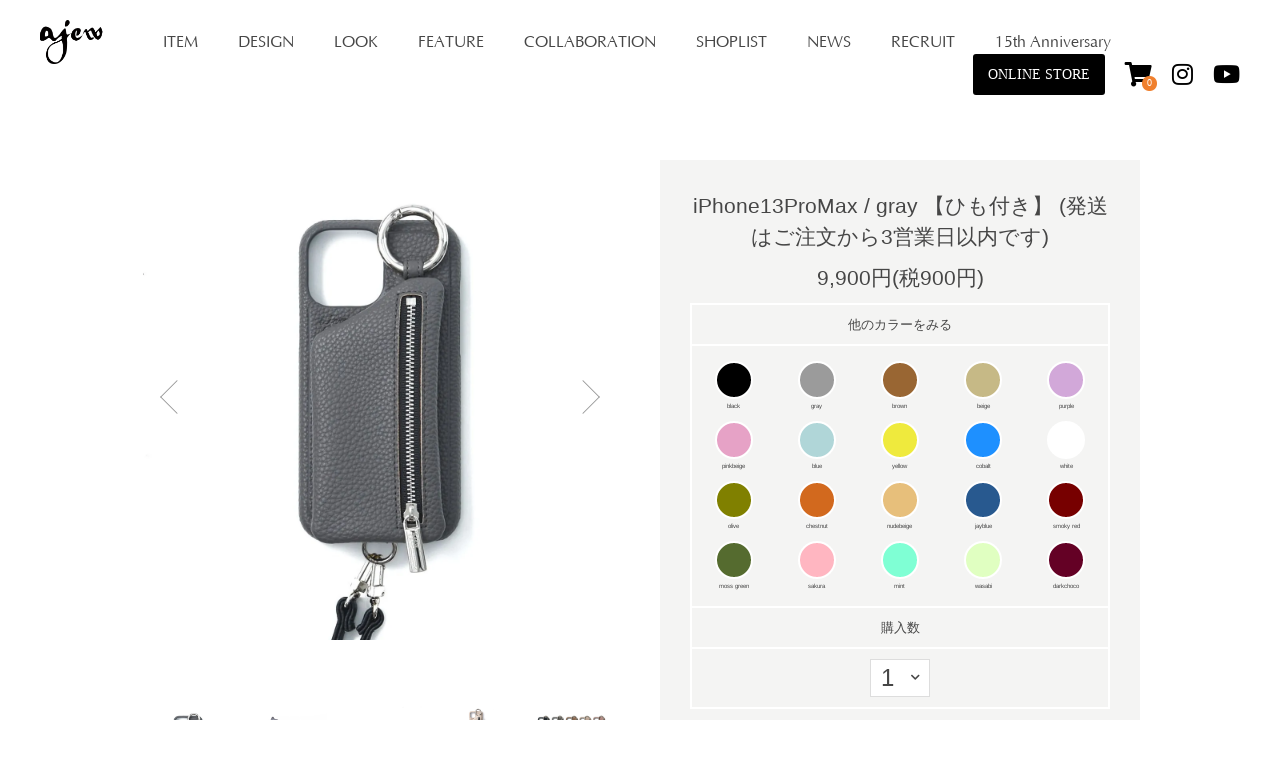

--- FILE ---
content_type: text/html; charset=EUC-JP
request_url: https://ajew.jp/?pid=164053552
body_size: 9612
content:
<!DOCTYPE html PUBLIC "-//W3C//DTD XHTML 1.0 Transitional//EN" "http://www.w3.org/TR/xhtml1/DTD/xhtml1-transitional.dtd">
<html xmlns:og="http://ogp.me/ns#" xmlns:fb="http://www.facebook.com/2008/fbml" xmlns:mixi="http://mixi-platform.com/ns#" xmlns="http://www.w3.org/1999/xhtml" xml:lang="ja" lang="ja" dir="ltr">
<head>
<meta http-equiv="content-type" content="text/html; charset=euc-jp" />
<meta http-equiv="X-UA-Compatible" content="IE=edge,chrome=1" />
<title>iPhone13ProMax / gray 【ひも付き】 (発送はご注文から3営業日以内です) - ajew</title>
<meta name="Keywords" content="iPhone13ProMax / gray 【ひも付き】 (発送はご注文から3営業日以内です),ajew,エジュー,iPhoneケース,バッグ,ショルダー紐,ガジェット,air pods case,iPad case,ひも付き" />
<meta name="Description" content="ajew OFFICIAL WEB SITE. 【ajew｜エジュー公式サイト】はこちら" />
<meta name="Author" content="" />
<meta name="Copyright" content="株式会社PARK CREATION" />
<meta http-equiv="content-style-type" content="text/css" />
<meta http-equiv="content-script-type" content="text/javascript" />
<link rel="stylesheet" href="https://img14.shop-pro.jp/PA01141/465/css/55/index.css?cmsp_timestamp=20260119182612" type="text/css" />
<link rel="stylesheet" href="https://img14.shop-pro.jp/PA01141/465/css/55/product.css?cmsp_timestamp=20260119182612" type="text/css" />

<link rel="alternate" type="application/rss+xml" title="rss" href="https://ajew.jp/?mode=rss" />
<link rel="alternate" media="handheld" type="text/html" href="https://ajew.jp/?prid=164053552" />
<script type="text/javascript" src="//ajax.googleapis.com/ajax/libs/jquery/1.7.2/jquery.min.js" ></script>
<meta property="og:title" content="iPhone13ProMax / gray 【ひも付き】 (発送はご注文から3営業日以内です) - ajew" />
<meta property="og:description" content="ajew OFFICIAL WEB SITE. 【ajew｜エジュー公式サイト】はこちら" />
<meta property="og:url" content="https://ajew.jp?pid=164053552" />
<meta property="og:site_name" content="ajew" />
<meta property="og:image" content="https://img14.shop-pro.jp/PA01141/465/product/164053552.jpg?cmsp_timestamp=20211026154608"/>
<meta property="og:type" content="product" />
<meta property="product:price:amount" content="9900" />
<meta property="product:price:currency" content="JPY" />
<meta property="product:product_link" content="https://ajew.jp?pid=164053552" />
<meta name="viewport" content="width=device-width, initial-scale=1, minimum-scale=1, maximum-scale=1, user-scalable=no">
<link href="https://use.fontawesome.com/releases/v5.0.6/css/all.css" rel="stylesheet">
<script>
  var Colorme = {"page":"product","shop":{"account_id":"PA01141465","title":"ajew"},"basket":{"total_price":0,"items":[]},"customer":{"id":null},"inventory_control":"product","product":{"shop_uid":"PA01141465","id":164053552,"name":"iPhone13ProMax \/ gray \u3010\u3072\u3082\u4ed8\u304d\u3011 (\u767a\u9001\u306f\u3054\u6ce8\u6587\u304b\u30893\u55b6\u696d\u65e5\u4ee5\u5185\u3067\u3059)","model_number":"4580068298503","stock_num":4,"sales_price":9000,"sales_price_including_tax":9900,"variants":[],"category":{"id_big":2270798,"id_small":0},"groups":[{"id":2660336},{"id":3105962},{"id":3009503}],"members_price":9000,"members_price_including_tax":9900}};

  (function() {
    function insertScriptTags() {
      var scriptTagDetails = [{"src":"https:\/\/back-in-stock-assets.colorme.app\/widget.js","integrity":null},{"src":"https:\/\/checkout-api.worldshopping.jp\/v1\/script?token=ajew_jp","integrity":null}];
      var entry = document.getElementsByTagName('script')[0];

      scriptTagDetails.forEach(function(tagDetail) {
        var script = document.createElement('script');

        script.type = 'text/javascript';
        script.src = tagDetail.src;
        script.async = true;

        if( tagDetail.integrity ) {
          script.integrity = tagDetail.integrity;
          script.setAttribute('crossorigin', 'anonymous');
        }

        entry.parentNode.insertBefore(script, entry);
      })
    }

    window.addEventListener('load', insertScriptTags, false);
  })();
</script>

<script async src="https://www.googletagmanager.com/gtag/js?id=G-QJPQM187Y1"></script>
<script>
  window.dataLayer = window.dataLayer || [];
  function gtag(){dataLayer.push(arguments);}
  gtag('js', new Date());
  
      gtag('config', 'G-QJPQM187Y1', (function() {
      var config = {};
      if (Colorme && Colorme.customer && Colorme.customer.id != null) {
        config.user_id = Colorme.customer.id;
      }
      return config;
    })());
  
  </script><script type="text/javascript">
  document.addEventListener("DOMContentLoaded", function() {
    gtag("event", "view_item", {
      currency: "JPY",
      value: Colorme.product.sales_price_including_tax,
      items: [
        {
          item_id: Colorme.product.id,
          item_name: Colorme.product.name
        }
      ]
    });
  });
</script></head>
<body>
<meta name="colorme-acc-payload" content="?st=1&pt=10029&ut=164053552&at=PA01141465&v=20260120012342&re=&cn=5b81fc41c0d0ec78f2ad2a69a99f04cd" width="1" height="1" alt="" /><script>!function(){"use strict";Array.prototype.slice.call(document.getElementsByTagName("script")).filter((function(t){return t.src&&t.src.match(new RegExp("dist/acc-track.js$"))})).forEach((function(t){return document.body.removeChild(t)})),function t(c){var r=arguments.length>1&&void 0!==arguments[1]?arguments[1]:0;if(!(r>=c.length)){var e=document.createElement("script");e.onerror=function(){return t(c,r+1)},e.src="https://"+c[r]+"/dist/acc-track.js?rev=3",document.body.appendChild(e)}}(["acclog001.shop-pro.jp","acclog002.shop-pro.jp"])}();</script><script src="https://ajax.googleapis.com/ajax/libs/jquery/2.2.4/jquery.min.js"></script>
<script src="https://file003.shop-pro.jp/PA01141/465/js/main.js"></script>

<link rel="stylesheet" href="https://file003.shop-pro.jp/PA01141/465/css/animate.css">
<script src="https://file003.shop-pro.jp/PA01141/465/js/wow.min.js"></script>



<header id="header" class="clearfix">
	
	<h1><a href="/">&nbsp;</a></h1>
	
	<nav class="pc-nav pc">
		<ul class="clearfix">
      <li><span class="title"><a href="https://ajew.jp/?mode=f14">ITEM</a></span></li>
      <li><span class="title"><a href="https://ajew.jp/?tid=55&mode=f229">DESIGN</a></span></li>
      <li><span class="title"><a href="https://ajew.jp/?mode=f408">LOOK</a></span></li>
      <li><span class="title"><a href="https://ajew.jp/?mode=f224">FEATURE</a></span></li>
      <li><span class="title"><a href="https://ajew.jp/?mode=f12">COLLABORATION</a></span></li>
      <li><span class="title"><a href="https://ajew.jp/?mode=f9">SHOPLIST</a></span></li>
      <li><span class="title"><a href="https://ajew.jp/?tid=55&mode=f154">NEWS</a></span></li>
      <li><span class="title"><a href="https://ajew.jp/?mode=f136">RECRUIT</a></span></li>
      <li><span class="title"><a href="https://ajew.jp/?mode=f209">15th Anniversary</a></span></li>
		</ul>
	</nav>

	<div class="h-cart clearfix">
		<div class="store"><a href="https://ajew.jp/?mode=f14">ONLINE STORE</a></div>
		<div class="cart"><a href="https://ajew.jp/cart/proxy/basket?shop_id=PA01141465&shop_domain=ajew.jp"><i class="fas fa-shopping-cart"></i><i class="cart-count">0</i></a></div>
		<div class="insta"><a href="https://www.instagram.com/ajew_official/?hl=ja" target="_blank"><i class="fab fa-instagram"></i></a></div>
		<div class="youtube"><a href="https://www.youtube.com/channel/UCd6QTYsiZz0wlO2CLMS0J7w" target="_blank"><i class="fab fa-youtube"></i></a></div>

	</div>
	
	<div class="sp">
		<div class="navbar-toggle">
			<span class="navbar-toggle_icon"></span>
			<span class="navbar-toggle_icon"></span>
			<span class="navbar-toggle_icon"></span>
		</div>
		
		<div class="menu">
		
		<nav>
			<ul class="sp-menu sp-menu-box">
				<li class="menu-title"><a href="https://ajew.jp/?mode=f209"><font color="red">15th Anniversary</font></a></li>																																				 
				<li class="menu-title"><a href="https://ajew.jp/?mode=f14">ONLINE STORE</a></li>
				
				<li class="menu-title"><span class="title"><a href="https://ajew.jp/?mode=f14">ITEM</a></span></li>
        <li class="menu-title"><span class="title"><a href="https://ajew.jp/?tid=55&mode=f229">DESIGN</a></span></li>
        <li class="menu-title"><span class="title"><a href="https://ajew.jp/?mode=f408">LOOK</a></span></li>
        <li class="menu-title"><span class="title"><a href="https://ajew.jp/?mode=f224">FEATURE</a></span></li>
        <li class="menu-title"><span class="title"><a href="https://ajew.jp/?mode=f12">COLLABORATION</a></span></li>
        <li class="menu-title"><span class="title"><a href="https://ajew.jp/?mode=f9">SHOPLIST</a></span></li>
        <li class="menu-title"><span class="title"><a href="https://ajew.jp/?tid=55&mode=f154">NEWS</a></span></li>
        <li class="menu-title"><span class="title"><a href="https://ajew.jp/?mode=f136">RECRUIT</a></span></li>
        
				<li class="menu-title"><a href="https://www.instagram.com/ajew_official/?hl=ja" target="_blank">INSTAGRAM</a></li>
				<li class="menu-title"><a href="https://www.youtube.com/channel/UCd6QTYsiZz0wlO2CLMS0J7w" target="_blank">YOUTUBE</a></li>
				<li class="menu-title"><a href="https://ajew.jp/?mode=f10">類似品にご注意下さい</a></li>
				<li class="menu-title"><a href="https://ajew-web.shop-pro.jp/secure/?mode=inq&shop_id=PA01141465">お問い合わせ</a></li>
        
        <!--
        <li>
          <label class="menu-title" for="menu3">PRESS</label>
          <input type="checkbox" id="menu3" class="click" />
          <ul class="menu-list">
            <li><a href="https://ajew.jp/?mode=f11">EXHIBITION</a></li>
            <li><a href="https://ajew.jp/?mode=f22">in TAIWAN</a></li>
            <li><a href="https://ajew.jp/?mode=f21">in PARIS</a></li>
            <li><a href="https://ajew.jp/?mode=f12">COLLABORATION</a></li>
          </ul>
        </li>
			  -->
			
			</ul>
		</nav>
		
		</div>
	
	</div>
	
	
</header>




<div class="contents">
<script type="text/javascript" src="https://file003.shop-pro.jp/PA01141/465/js/slick.min.js"></script>
<script>
$(function() {    
    $('.slider').slick({
        arrows:true,
        dots:true,
    });
    $('.thumb').slick({
        asNavFor:'.slider',
        arrows:false,
        focusOnSelect: true,
        slidesToShow:5,
        slidesToScroll:1,
    });    
});
	</script>


<div id="item-detail" class="clearfix">
	
  <form name="product_form" method="post" action="https://ajew.jp/cart/proxy/basket/items/add">
	
	
	<div class="item-img">
		<ul class="slider">

						<li><a href="javascript:void(0)" onClick="hogeFunction();return false;"><img src="https://img14.shop-pro.jp/PA01141/465/product/164053552.jpg?cmsp_timestamp=20211026154608" alt="image01"></a></li>
						
						<li><a href="javascript:void(0)" onClick="hogeFunction();return false;"><img src="https://img14.shop-pro.jp/PA01141/465/product/164053552_o1.jpg?cmsp_timestamp=20220210195251" alt="image02"></a></li>
			
						<li><a href="javascript:void(0)" onClick="hogeFunction();return false;"><img src="https://img14.shop-pro.jp/PA01141/465/product/164053552_o2.jpg?cmsp_timestamp=20230131173235" alt="image02"></a></li>
			
						<li><a href="javascript:void(0)" onClick="hogeFunction();return false;"><img src="https://img14.shop-pro.jp/PA01141/465/product/164053552_o3.png?cmsp_timestamp=20211026154608" alt="image02"></a></li>
			
						<li><a href="javascript:void(0)" onClick="hogeFunction();return false;"><img src="https://img14.shop-pro.jp/PA01141/465/product/164053552_o4.jpg?cmsp_timestamp=20240820193751" alt="image02"></a></li>
			
						<li><a href="javascript:void(0)" onClick="hogeFunction();return false;"><img src="https://img14.shop-pro.jp/PA01141/465/product/164053552_o5.png?cmsp_timestamp=20240304184621" alt="image02"></a></li>
			
						<li><a href="javascript:void(0)" onClick="hogeFunction();return false;"><img src="https://img14.shop-pro.jp/PA01141/465/product/164053552_o6.jpg?cmsp_timestamp=20240304184621" alt="image02"></a></li>
			
						<li><a href="javascript:void(0)" onClick="hogeFunction();return false;"><img src="https://img14.shop-pro.jp/PA01141/465/product/164053552_o7.jpg?cmsp_timestamp=20240820193751" alt="image02"></a></li>
						
						<li><a href="javascript:void(0)" onClick="hogeFunction();return false;"><img src="https://img14.shop-pro.jp/PA01141/465/product/164053552_o8.jpg?cmsp_timestamp=20240820193751" alt="image02"></a></li>
			
						<li><a href="javascript:void(0)" onClick="hogeFunction();return false;"><img src="https://img14.shop-pro.jp/PA01141/465/product/164053552_o9.jpg?cmsp_timestamp=20240820193751" alt="image02"></a></li>
			
		</ul>
		<ul class="thumb">

						<li><a href="javascript:void(0)" onClick="hogeFunction();return false;"><img src="https://img14.shop-pro.jp/PA01141/465/product/164053552.jpg?cmsp_timestamp=20211026154608" alt="image01"></a></li>
						
						<li><a href="javascript:void(0)" onClick="hogeFunction();return false;"><img src="https://img14.shop-pro.jp/PA01141/465/product/164053552_o1.jpg?cmsp_timestamp=20220210195251" alt="image02"></a></li>
			
						<li><a href="javascript:void(0)" onClick="hogeFunction();return false;"><img src="https://img14.shop-pro.jp/PA01141/465/product/164053552_o2.jpg?cmsp_timestamp=20230131173235" alt="image02"></a></li>
			
						<li><a href="javascript:void(0)" onClick="hogeFunction();return false;"><img src="https://img14.shop-pro.jp/PA01141/465/product/164053552_o3.png?cmsp_timestamp=20211026154608" alt="image02"></a></li>
			
						<li><a href="javascript:void(0)" onClick="hogeFunction();return false;"><img src="https://img14.shop-pro.jp/PA01141/465/product/164053552_o4.jpg?cmsp_timestamp=20240820193751" alt="image02"></a></li>
			
						<li><a href="javascript:void(0)" onClick="hogeFunction();return false;"><img src="https://img14.shop-pro.jp/PA01141/465/product/164053552_o5.png?cmsp_timestamp=20240304184621" alt="image02"></a></li>
			
						<li><a href="javascript:void(0)" onClick="hogeFunction();return false;"><img src="https://img14.shop-pro.jp/PA01141/465/product/164053552_o6.jpg?cmsp_timestamp=20240304184621" alt="image02"></a></li>
			
						<li><a href="javascript:void(0)" onClick="hogeFunction();return false;"><img src="https://img14.shop-pro.jp/PA01141/465/product/164053552_o7.jpg?cmsp_timestamp=20240820193751" alt="image02"></a></li>
			
						<li><a href="javascript:void(0)" onClick="hogeFunction();return false;"><img src="https://img14.shop-pro.jp/PA01141/465/product/164053552_o8.jpg?cmsp_timestamp=20240820193751" alt="image02"></a></li>
			
						<li><a href="javascript:void(0)" onClick="hogeFunction();return false;"><img src="https://img14.shop-pro.jp/PA01141/465/product/164053552_o9.jpg?cmsp_timestamp=20240820193751" alt="image02"></a></li>
						
		</ul>	
	</div>
	
	
	<div class="item-info">
		<h1>iPhone13ProMax / gray 【ひも付き】 (発送はご注文から3営業日以内です)</h1>
		<div class="price">
			<p>9,900円(税900円)</p>
					</div>
	
<script>
$(function() {
	var $productExplain = $('#product_explain');
	if ($productExplain.find('div').size() > 0) {
	  $('#exp-1-view').html($('#exp-1').html());
	  $('#exp-2-view').html($('#exp-2').html());
	  $productExplain.hide();
	}
});
</script>
<div id="product_explain">
<!-- カラーリスト -->
<div id="exp-1">
		<h2>他のカラーをみる</h2>
		<ul class="clearfix">
			<li><a href="http://ajew.jp/?pid=164053522" style="background: #000000;"></a><br>black</li>
			<li><a href="http://ajew.jp/?pid=164053552" style="background: #9B9B9B;"></a><br>gray</li>
                        <li><a href="http://ajew.jp/?pid=164053558" style="background: #996633;"></a><br>brown</li>
                        <li><a href="http://ajew.jp/?pid=164053566" style="background: #C6B986;"></a><br>beige</li>
                        <li><a href="http://ajew.jp/?pid=164053574" style="background: #D2A8D9;"></a><br>purple</li>
			<li><a href="http://ajew.jp/?pid=164053576" style="background: #E6A2C6;"></a><br>pinkbeige</li>
			<li><a href="http://ajew.jp/?pid=164053580" style="background: #B0D6D8;"></a><br>blue</li>			
			<li><a href="http://ajew.jp/?pid=164053585" style="background: #EFEA3D;"></a><br>yellow</li>
                      <li><a href="http://ajew.jp/?pid=166147431" style="background: #1e90ff;"></a><br>cobalt</li>
                      <li><a href="http://ajew.jp/?pid=166147442" style="background: #ffffff;"></a><br>white</li>
                      <li><a href="http://ajew.jp/?pid=169346830" style="background: #808000;"></a><br>olive</li>
                      <li><a href="http://ajew.jp/?pid=169346813" style="background: #d2691e;"></a><br>chestnut</li>
                      <li><a href="http://ajew.jp/?pid=172586913" style="background: #E7BF7B;"></a><br>nudebeige</li>
                      <li><a href="http://ajew.jp/?pid=172587080" style="background: #28598F;"></a><br>jayblue</li>
                      <li><a href="http://ajew.jp/?pid=176033883" style="background: #770000"></a><br>smoky red</li>
                      <li><a href="http://ajew.jp/?pid=176033875" style="background: #556B2F"></a><br>moss green</li>
                      <li><a href="http://ajew.jp/?pid=179720276" style="background: #ffb6c1"></a><br>sakura</li>
                      <li><a href="http://ajew.jp/?pid=179720309" style="background: #7FFFD4"></a><br>mint</li>
                      <li><a href="http://ajew.jp/?pid=182232388" style="background: #e0ffc1;"></a><br>wasabi</li>
                      <li><a href="http://ajew.jp/?pid=182232421" style="background: #640125"></a><br>darkchoco</li>
		</ul>
</div>



<!-- 商品説明 -->
<div id="exp-2">
<ul class="details">

    <li>
        <div class="details-label">商品について</div>
        <div class="details-content">
                    <span style="color:#FF0000"></span>
ajewの定番ケース【ajew cadenas zipphone case shoulder】は、シルバーリングとファスナーポケットが象徴的な定番モデル。日常に寄り添う携帯ケースをシンプルでスタイリッシュなデザインで表現。ポケットにはカードやキャッシュ・鍵などの小物を収納でき、ポケットのスナップを外すと自立する機能が備わったデザインです。取外し可能なショルダー紐付きなので、荷物が多い時やママにも便利な仕様に。
カラーはレギュラーカラー８色にシーズン限定カラーを加えて、選ぶのが楽しくなる全10色展開。2024AWシーズン限定カラーは相反する2色が登場。<br>
こっくりとした赤茶がかったブラウンの【dark choco】はきっと誰もが惹かれるカラー。どんなスタイリングにも馴染む、オールシーズン×ユニセックスでお使いいただきたい万能カラー。<br>
【wasabi】はダークトーンが際立つ秋冬シーズンに目を惹く爽やかなグリーン。絶妙トーンの大人なパステルカラー「wasabi」は他に無い新鮮なカラー。小物だからこそ取り入れたい。
<br><br><br>
<u><strong>写真撮影時の金具映り込みに関して<br></strong></u>

・広角、超広角カメラ（iPhone12シリーズ以降は望遠）を搭載していることから、広域範囲にてカメラが起動致します。<br>
・上記機能の影響で写真およびビデオ撮影時に当iPhoneケースに付属しているリング状金具およびポケット部分が一部うつり込みます。<br>
（撮影時の倍率が「0.5x」の広角モードでの撮影の際に、撮影画面の左下にうつり込みが起こります。)<br>
・うつり込みを避けるには、ケースに付属しているポケットおよび当iPhoneケース上部に付属しているリング状金具を手で押さえていただくことを推奨しております。（ポケット内には何も収納しない状態の方がより押さえやすくなります。）<br>
・また、リング状金具は取り外し可能ですので外してご利用いただいても仕様上、問題ございません。<br>
・商品デザインおよび、ポケットにカード類などを収納する仕様（収納サイズなど）の関係上、ご利用いただくお客様には使用にあたりましてご迷惑をお掛け致しますが、ご了承いただきますようお願いいたします。<br>
        <br>
        本体に付属しているポケットはカードや小物入れにぴったりのサイズ。<br>
        交通系ICカードを収納した状態で改札を通過していただけます。
        また、小銭や鍵、アクセサリーや常備薬を入れるなど様々な用途でお使いいただけます。
        ポケット裏についているスナップボタンを外すとケースが自立する仕様は
        動画視聴や撮影、配信、テレビ電話などの際にとても便利です。<br>
        ポケット部分にカードや固さのあるものを収納いただくと横向きにしていただいても自立します。
        <br>
        リング状の金具は開閉するので、お手持ちの鞄にかけて使用することも可能です。
        男性の方はバックパックやベルトループに通してのご使用もおすすめです。
        <br>
        <br>
        <br>掲載しております商品写真はサンプルを使って撮影しておりますので、実際の商品と色・仕様が異なる場合がございます。<br>
 <br>
<strong>付属紐について<br></strong>
・付属紐はケース下部（ポケット下）にございます、小さい丸型金具（取り外し不可）に取り付けていただきますようお願いいたします。ケース上部（ポケット上）の開閉式リング状金具（取り外し可能）への装着は推奨しておりません。<br>
・付属紐は本商品に付属するものとなりますため、付属紐のみでの販売は致しておりますおりません。予めご了承くださいませ。<br>
・紐の長さは調整いただけますので納品時の長さが長い場合はお好みで調整いただきますようお願いいたします。<br>
・長さ調整ができない紐の場合は紐先を結ぶ等で長さの調整をお願い致します。<br>
・合皮素材を使用しておりますが、多量の水や汗、湿気による色移りや色褪せがでる場合がございます。お取り扱い時はご注意くださいませ。<br>
<br>
        ※iPhone8以降の機種は本体に金属体（Felica（電子マネー技術））が採用されているため、
ポケット部分に磁気カードを複数枚入れて使われる場合、磁気不良を防ぐために磁気部分を重ねない、また「ICカード干渉防止シール」をご購入のうえ併用されることをお勧めいたします。

        </div>
    </li>

    <li>
        <div class="details-label">対応機種</div>
        <div class="details-content">
        iPhone 13ProMax対応サイズ
        </div>
    </li>

    <li>
        <div class="details-label">商品仕様</div>
        <div class="details-content">
        材質：合成皮革（本体および付属紐）、ポリカーボネート（ケース部分）<br>
        color：gray<br>
付属品：ショルダーストラップ（最短109cm～最長124cmで4段階にて長さ調整可能）<br>
                ※付属紐は、どの本体カラーにも 「 black 」 のショルダーストラップが付属いたします。 <br>
        </div>
    </li>


    <li>
        <div class="details-label">商品の発送について</div>
        <div class="details-content">


<strong>※ご予約商品はご注文当日の出荷商品の対象外となりますのでご了承くださいませ。</strong><br>
・お在庫がある商品は午前11:00までのご注文で当日発送致します。（対象となる商品は弊社営業日の土日祝を除き、注文および決済確認完了した場合のみとなります。）<br>
・クレジット決済の承認・確認が取れなかった場合や、銀行振込での未入金、またご注文時に備考欄でのお問い合わせを頂いた場合などは当日発送が出来ない場合があります。<br>
・また、ご注文が集中した場合やシステムに障害があった場合には当日発送の対象外となる事があります。あらかじめご了承くださいませ。 <br>
        </div>
    </li>

    <li>
        <div class="details-label">お支払について</div>
        <div class="details-content">
        <strong>クレジットカード決済</strong><br>
        ・カード決済につきましてはシステムの関係で先に引き落としされる場合がございます。<br>
・「ご注文者様のお名前」と「カードのご名義人」が異なる場合は、ご注文はお受けできかねる場合がございます。<br>
        ・クレジットカード会社様への確認等で、出荷・発注にお時間がかかる場合がございます。<br>
        ・カード会社様から決済承認を得られなかった場合、メールにてその旨をご連絡します。<br>
・カード会社へのご登録情報と、弊社へのご登録情報を故意に異なる情報とした場合は、ご注文をお断りする場合がございます。<br>
        ・海外発行のクレジットカードは、ご利用できない場合があります。<br>
<br>


        <strong>代金引換</strong><br>
        ・代金引換とは、商品お届けの際に配送業者へ商品代金を現金にて直接お渡しいただくお支払い方法です。<br>
        ・代金引換の場合、代引手数料400円（税抜）を別途いただいております。（商品代金に合算となります）<br>
・合計金額が30万円（税込）を超える場合は、代金引換はご利用いただけません。<br>
                ・代金回収の際、クレジットカード・商品券でのお支払いはできません。<br>
        <br>
<strong>※ご予約商品の場合は代金引換決済は非対応とさせていただきます。予めご了承くださいませ。</strong>
        <br>
        <strong>銀行振込</strong><br>
        ・お振込時に発生します振込手数料はお客様負担となりますので予めご了承ください。<br>
        ・商品代金のご入金が確認でき次第、弊社より商品を発送致します。 <br>
・ご注文完了から（商品在庫の確認後、弊社よりメールにて連絡をお送りいたします）5日以内（土日祝を除く）にご入金のない場合、ご注文は自動的にキャンセルとさせていただきます。<br>
・ご注文主様とお振込み人様が異なる場合は必ずご記載下さい。ご入金いただきましても確認等で発送準備が保留となる場合がございます。 <br><br>
<strong>※銀行振込でのご注文は先入金となりますこと予めご了承くださいませ。</strong>

        </div>
    </li>


    <li>
        <div class="details-label">商品の返品・交換について</div>
        <div class="details-content">

        ・原則的にご注文後の商品変更・キャンセルはお受けできかねますのでご了承くださいませ。<br>
・イメージと違う、デザインや色が気にいらない等、お客様の個人的なご都合によるお届け商品の交換・返品は承っておりません。<br>
・送料、各種手数料無料の商品であっても、お客様都合での返品の場合は送料・各種手数料はお客様負担となりますのでご了承くださいませ。<br>
        ・商品ご購入後7日以降の返品または、セール価格品等の返品は原則的にお受けできかねます。<br>
・初期不良品や誤品配送時の商品交換にかかる各種費用に関しましては当社負担にて対応させていただきますので速やかに（商品到着後7日以内）ご連絡をお願い致します。<br>
        <br>


        上記内容をご理解・ご了承の上、ご注文いただきますようお願いいたします。

        </div>
    </li>


</ul>
</div>
</div>

		
		<div class="color-box">
			<div id="exp-1-view"></div>
			

    
    
			
			<div class="initial-box">
			<div id="custom-options-container"></div>	
			</div>

			
			
			<h2>購入数</h2>

        			
			<div class="num">
				<label>
					<select name="product_num">
					<option value="1" selected>1</option>
					<option value="2">2</option>
					<option value="3">3</option>
					<option value="4">4</option>
					<option value="5">5</option>
					<option value="6">6</option>
					<option value="7">7</option>
					<option value="8">8</option>
					<option value="9">9</option>
					<option value="10">10</option>
					</select>
				</label>            
			</div>
			
			
			
			
			
		</div>
		
		<div class="cart-box clearfix">
			<div class="item-cartin">
					                <button type="submit">カートに追加<br><span>ADD TO BAG</span></button>
				    
			</div>
			<div class="item-question">
				<a href="https://ajew-web.shop-pro.jp/customer/products/164053552/inquiries/new" class="clearfix">
					<img src="https://file003.shop-pro.jp/PA01141/465/img/icon_q.png" alt="">
					<p>商品について質問する<br><span>ASK ABOUT THE PRODUCT</span></p>
				</a>
			</div>
		</div>
		
			
			<div id="exp-2-view"></div>
<script>
$(function() {
  $("#exp-2-view .details-content").css("display", "none");

  $("#exp-2-view .details-label").click(function () {

    $("#exp-2-view .details-label").not(this).removeClass("open");

    $("#exp-2-view .details-label").not(this).next().slideUp(100);

    $(this).toggleClass("open");

    $(this).next().slideToggle(300);

  });
});
</script>

	</div>
	
	<input type="hidden" name="user_hash" value="b7aac42d04cbf8683d4ebfdcedafde1d"><input type="hidden" name="members_hash" value="b7aac42d04cbf8683d4ebfdcedafde1d"><input type="hidden" name="shop_id" value="PA01141465"><input type="hidden" name="product_id" value="164053552"><input type="hidden" name="members_id" value=""><input type="hidden" name="back_url" value="https://ajew.jp/?pid=164053552"><input type="hidden" name="reference_token" value="d659dff6e9eb4760a98de3726b63931f"><input type="hidden" name="shop_domain" value="ajew.jp">
	</form>
</div>

<ul hidden id="zigzag-allow-countries">
 <li>US</li>
 <li>KR</li>
 <li>HK</li>
 <li>TW</li>
 <li>FR</li>
 <li>IT</li>
 <li>CA</li>
</ul></div>




<footer id="footer">
	<div class="inner">
		
		<nav class="f-nav-bottom">
			<ul>
				<li><a href="http://ajew.jp/?mode=f10">類似品に対するご注意</a><span>｜</span></li>
				<li><a href="http://ajew.jp/?mode=privacy">個人情報保護方針</a><span>｜</span></li>
				<li><a href="http://ajew.jp/?mode=sk">特定商取引法に基づく表示</a></li>
			</ul>
		</nav>

		
	<div class="f-sns">
		<ul>
			<li class="f-insta">
				<a href="https://www.instagram.com/ajew_official/?hl=ja" target="_blank"><i class="fab fa-instagram"></i></a>
			</li>
			<li class="f-youtube">
				<a href="https://www.youtube.com/channel/UCd6QTYsiZz0wlO2CLMS0J7w" target="_blank"><i class="fab fa-youtube"></i></a>
			</li>
		</ul>
	</div>	
		<div class="copyright">
			Copyright &copy; 2024 PARK CREATION inc.
		</div>	
	</div>
</footer>

<script>new WOW().init();</script>
<!--
WOW.js - Reveal animations when you scroll
Copyright (c) 2014 Matthieu Aussaguel
Licensed under the MIT License
https://github.com/matthieua/WOW
-->

<script type="text/javascript" src="https://ajew.jp/js/cart.js" ></script>
<script type="text/javascript" src="https://ajew.jp/js/async_cart_in.js" ></script>
<script type="text/javascript" src="https://ajew.jp/js/product_stock.js" ></script>
<script type="text/javascript" src="https://ajew.jp/js/js.cookie.js" ></script>
<script type="text/javascript" src="https://ajew.jp/js/favorite_button.js" ></script>
</body></html>

--- FILE ---
content_type: text/css
request_url: https://img14.shop-pro.jp/PA01141/465/css/55/index.css?cmsp_timestamp=20260119182612
body_size: 237
content:
@charset "euc-jp";
@import url(https://file003.shop-pro.jp/PA01141/465/css/reset.css?11);
@import url(https://file003.shop-pro.jp/PA01141/465/css/style202408-12.css);
@import url(https://file003.shop-pro.jp/PA01141/465/css/slick-theme.css);
@import url(https://file003.shop-pro.jp/PA01141/465/css/slick.css);
@import url(https://file003.shop-pro.jp/PA01141/465/css/feature.css?11);

--- FILE ---
content_type: text/css
request_url: https://img14.shop-pro.jp/PA01141/465/css/55/product.css?cmsp_timestamp=20260119182612
body_size: -37
content:
.initial-box {
	padding: 10px 20px 20px;
    background: #fff;
    margin: 10px 20px 20px;
  display: none;
}

--- FILE ---
content_type: text/css
request_url: https://file003.shop-pro.jp/PA01141/465/css/style202408-12.css
body_size: 8641
content:
@charset "UTF-8";
@font-face {
  font-family: "optima";
  src: local("optima"), url("https://park-creation.com/font/optima.woff") format("woff"), url("https://park-creation.com/font/optima.woff2") format("woff2");
}
body {
  color: #464646;
  font-family: -apple-system, BlinkMacSystemFont, "游ゴシック体", YuGothic, "Yu Gothic M", "游ゴシック Medium", "Yu Gothic Medium", "ヒラギノ角ゴ ProN W3", "Hiragino Kaku Gothic ProN W3", HiraKakuProN-W3, "ヒラギノ角ゴ ProN", "Hiragino Kaku Gothic ProN", "ヒラギノ角ゴ Pro", "Hiragino Kaku Gothic Pro", "メイリオ", Meiryo, Osaka, "ＭＳ Ｐゴシック", "MS PGothic", "Helvetica Neue", HelveticaNeue, Helvetica, Arial, "Segoe UI", sans-serif, "Apple Color Emoji", "Segoe UI Emoji", "Segoe UI Symbol", "Noto Color Emoji";
  font-size: 13px;
}

/* clearfix */
.clearfix {
  display: block;
}
.clearfix:after {
  content: "";
  display: block;
  clear: both;
}
.clearfix:before {
  　　　　content: "";
  display: block;
  clear: both;
}

a {
  color: #464646;
  text-decoration: none;
}

.pc {
  display: block;
}

.sp, .sp-online-btn {
  display: none;
}

@media screen and (max-width: 1024px) {
  .pc {
    display: none;
  }

  .sp {
    display: block;
  }

  .sp-online-btn {
    display: block;
    padding: 15px;
    position: fixed;
    right: 0;
    bottom: 40px;
    background: #000;
    z-index: 9999;
  }
  .sp-online-btn img {
    width: 140px;
  }
}
/* header */
#header {
  width: 100%;
  padding: 20px 40px;
  position: fixed;
  background: none;
  z-index: 9999;
  transition: .3s;
}
#header h1 {
  float: left;
  margin: 0 60px 0 0;
  width: 63px;
  height: 44px;
  background: url(https://file003.shop-pro.jp/PA01141/465/img/logo.png) no-repeat center top/cover;
}
#header h1 a {
  display: block;
}
#header h1 img {
  width: 64px;
}
#header .pc-nav {
  float: left;
  padding: 10px 0 0;
}
#header .pc-nav ul li {
  float: left;
  margin: 0 40px 0 0;
  font-size: 14px;
}
#header .pc-nav ul li .title {
  font-weight: normal;
  padding: 0 0 3px;
  transition: .1s;
  font-family: "Optima";
  font-size: 16px;
}
#header .pc-nav ul li ul li a {
  padding: 0 0 3px;
  transition: .1s;
}
#header .pc-nav ul li .title:hover {
  border-bottom: 1px solid #464646;
}
#header .pc-nav ul li ul {
  position: absolute;
  margin: 3px 0 0 -5px;
  background: #fff;
}
#header .pc-nav ul li ul li {
  float: none;
  margin: 0;
  font-size: 11px;
}
#header .pc-nav ul li ul li a:hover {
  border-bottom: 1px solid #464646;
}
#header .pc-nav ul li li {
  height: 0;
  overflow: hidden;
  transition: .3s;
}
#header .pc-nav ul li:hover > ul > li {
  height: 2rem;
  padding: 5px;
  overflow: visible;
}
#header .h-cart {
  float: right;
}
#header .h-cart div {
  float: left;
  margin: 0 0 0 20px;
  font-size: 24px;
  position: relative;
}
#header .h-cart div .cart-count {
  width: 15px;
  height: 15px;
  font-size: 9px;
  line-height: 15px;
  text-align: center;
  font-style: normal;
  color: #fff;
  background: #f0802e;
  border-radius: 30px;
  position: absolute;
  right: -5px;
  bottom: -5px;
}
#header .h-cart .cart, #header .h-cart .insta, #header .h-cart .youtube {
  padding: 8px 0 0;
}
#header .h-cart div a {
  color: #000;
}
#header .h-cart .store a {
  display: block;
  padding: 8px 13px;
  color: #fff;
  font-size: 14px;
  font-family: Futura, 'Century Gothic';
  border: 2px solid #000;
  background: #000;
  border-radius: 3px;
  transition: .3s;
}
#header .h-cart .store a:hover {
  color: #000;
  background: #fff;
}
#header.scroll {
  background: #fff;
}
#header.scroll h1 {
  background: url(https://file003.shop-pro.jp/PA01141/465/img/logo.png) no-repeat center top/cover;
}
#header.scroll .pc-nav ul li .title a {
  color: #000;
}

@media screen and (max-width: 1024px) {
  #header {
    padding: 20px;
    position: relative;
    z-index: inherit;
  }
  #header h1 {
    width: 64px;
    float: none;
    margin: 0 auto;
  }
  #header h1 img {
    width: 100%;
  }
  #header .h-cart {
    float: none;
    position: absolute;
    top: 20px;
    right: 20px;
  }
  #header .h-cart .store, #header .h-cart .insta, #header .h-cart .youtube {
    display: none;
  }

  /* スマホメニュー */
  .menu {
    padding: 0 0 100px;
    -webkit-transform: translateX(-100%);
    transform: translateX(-100%);
    -webkit-transition: .4s;
    transition: .4s;
    background: #fff;
    position: fixed;
    left: 0;
    top: 0;
    z-index: 1000;
  }
  .menu.open {
    width: 100%;
    height: 100vh;
    -webkit-transform: translateX(0);
    transform: translateX(0);
    overflow-y: scroll;
    -webkit-overflow-scrolling: touch;
    z-index: 1000;
  }

  /*OPEN時の動き*/
  /* ハンバーガーボタン */
  .navbar-toggle {
    position: fixed;
    z-index: 9999;
    left: 20px;
    top: 25px;
  }

  .navbar-toggle_icon {
    position: relative;
    display: block;
    height: 1px;
    width: 30px;
    background: #000;
    -webkit-transition: ease .4s;
    transition: ease .4s;
  }
  .navbar-toggle_icon:nth-child(1) {
    top: 0;
  }
  .navbar-toggle_icon:nth-child(2) {
    margin: 11px 0;
  }
  .navbar-toggle_icon:nth-child(3) {
    top: 0;
  }

  .navbar-toggle.open .navbar-toggle_icon:nth-child(1) {
    top: 12px;
    -webkit-transform: rotate(45deg);
    transform: rotate(45deg);
  }
  .navbar-toggle.open .navbar-toggle_icon:nth-child(2) {
    -webkit-transform: translateY(-50%);
    transform: translateY(-50%);
    opacity: 0;
  }
  .navbar-toggle.open .navbar-toggle_icon:nth-child(3) {
    top: -12px;
    -webkit-transform: rotate(-45deg);
    transform: rotate(-45deg);
  }

  /* メニュー */
  .menu ul li {
    padding: 1em;
  }
  .menu ul li a {
    text-decoration: none;
    color: #333;
    font-size: 14px;
  }
  .menu.open ul, .menu ul li {
    padding: 0;
  }

  .sp-menu-box {
    padding: 80px 50px !important;
  }
  .sp-menu-box .menu-title {
    padding: 20px 0;
    font-weight: normal;
    font-family: Futura, 'Century Gothic';
    font-size: 14px !important;
  }
  .sp-menu-box .menu-title a {
    font-weight: normal;
  }
  .sp-menu-box label {
    display: block;
    padding: 0;
  }
  .sp-menu-box input {
    display: none;
  }
  .sp-menu-box .menu-list {
    height: 0;
    padding: 0 0 0 10px !important;
    overflow: hidden;
    opacity: 0;
    transition: 0.3s;
  }
  .sp-menu-box .menu-list li {
    margin: 15px 0 0;
    font-weight: normal;
  }
  .sp-menu-box .menu-list li:first-child {
    margin: 0;
  }

  .click:checked + .menu-list {
    height: auto;
    padding: 0 0 30px 10px !important;
    opacity: 1;
  }
}
/**************************

トップページ

**************************/
#top {
  padding: 0;
}
#top h2 {
  margin: 0 0 20px;
  text-align: center;
  font-size: 16px;
}
#top h2 span {
  font-size: 32px;
  font-family: 'Playfair Display SC', serif;
  letter-spacing: .1em;
}
#top #choose {
  padding: 40px 0;
  background: #ddd;
}
#top #choose ul {
  display: flex;
  width: 1000px;
  margin: 0 auto;
  flex-wrap: wrap;
  justify-content: space-between;
  flex-direction: row;
}
#top #choose ul li {
  width: calc(25% - 30px);
  margin: 0 0 20px;
}
#top #choose ul li:nth-child(8n+2):last-child {
  margin-left: auto;
  margin-right: 52%;
}
#top #choose ul li a {
  display: block;
  padding: 12px 0;
  text-align: center;
  border: 3px solid #000;
  transition: .3s;
}
#top #choose ul li a:hover {
  color: #fff;
  background: #000;
}

#top-banner {
  padding: 20px 10px;
}
#top-banner .bnr-slider li {
  padding: 0 10px;
}
#top-banner a img {
  transition: .3s;
}

#mid-banner a img {
  transition: .3s;
}

#top-banner a:hover img, #mid-banner a:hover img {
  opacity: .8;
}

#news {
  width: 1000px;
  padding: 40px;
  margin: 0 auto;
}

#news-archive {
  width: 1000px;
  margin: 0 auto;
}
#news-archive h2 {
  margin: 0 0 40px;
  font-size: 16px;
  text-align: center;
  font-weight: normal;
  font-family: Futura, 'Century Gothic';
}

#news-single h2 {
  margin: 0 0 40px;
  font-size: 16px;
  text-align: center;
  font-weight: normal;
  font-family: Futura, 'Century Gothic';
}

#news ul {
  padding: 20px 0 0;
  border-top: 3px solid #000;
}
#news ul li {
  width: 800px;
  margin: 20px auto 0;
}
#news ul li:first-child {
  margin: 0 auto;
}
#news ul li .img {
  width: 100px;
  float: left;
}
#news ul li .img a:hover img {
  opacity: .8;
}
#news ul li .text {
  width: 680px;
  float: right;
}
#news ul li .text p {
  margin: 0 0 5px;
}
#news ul li .text h3 {
  margin: 0 0 10px;
  font-weight: bold;
}
#news ul li .text h3 a:hover {
  text-decoration: underline;
}
#news .more {
  margin: 40px 0 0;
  text-align: center;
}
#news .more a {
  text-decoration: underline;
  font-family: Futura, 'Century Gothic';
}
#news .more a:hover {
  text-decoration: none;
}

#news-single {
  width: 600px;
  margin: 0 auto;
}
#news-single .date {
  margin: 0 0 10px;
}
#news-single .img {
  margin: 20px 0;
}

#news-archive ul {
  display: flex;
  justify-content: space-between;
  flex-wrap: wrap;
}
#news-archive ul li {
  width: 24%;
  margin: 0 0 20px;
}
#news-archive ul li .img {
  margin: 0 0 10px;
}
#news-archive ul li h3 {
  margin: 5px 0 0;
}

#mid-banner ul li {
  margin: 10px 0 0;
}
#mid-banner ul li:first-child {
  margin: 0;
}
#mid-banner .video {
  padding: 0 250px;
  background: #000;
}
#mid-banner .video video {
  display: block;
}

#links ul {
  display: flex;
  width: 1000px;
  padding: 40px 0 0;
  margin: 0 auto;
  justify-content: space-between;
}
#links ul li {
  display: table;
  width: 310px;
  height: 205px;
}
#links ul li.links-1 {
  background: url("https://file003.shop-pro.jp/PA01141/465/img/20200121/bottom_1.jpg") no-repeat center center;
  background-size: cover;
}
#links ul li.links-2 {
  background: url("https://file003.shop-pro.jp/PA01141/465/img/20200121/bottom_2.jpg") no-repeat center center;
  background-size: cover;
}
#links ul li.links-3 {
  background: url("https://file003.shop-pro.jp/PA01141/465/img/20200121/bottom_3.jpg") no-repeat center center;
  background-size: cover;
}
#links ul li a {
  display: table-cell;
  min-width: 100%;
  color: #fff;
  text-align: center;
  vertical-align: middle;
  font-size: 13px;
  background: rgba(0, 0, 0, 0.7);
  transition: .3s;
}
#links ul li a:hover {
  background: rgba(0, 0, 0, 0.2);
}
#links ul li a .title {
  font-family: 'Playfair Display SC', serif;
  font-size: 24px;
  letter-spacing: .1em;
}

@media screen and (max-width: 1024px) {
  #top {
    padding: 0;
  }
  #top h2 {
    margin: 0 0 20px;
    text-align: center;
    font-size: 13px;
  }
  #top h2 span {
    font-size: 24px;
    font-family: 'Playfair Display SC', serif;
    letter-spacing: .05em;
  }
  #top #choose {
    padding: 40px 0;
    background: #ddd;
  }
  #top #choose ul {
    display: flex;
    width: auto;
    padding: 0 2px;
    margin: 0 auto;
    flex-wrap: wrap;
    justify-content: space-between;
    flex-direction: row;
  }
  #top #choose ul li {
    width: calc(50% - 1px);
    margin: 0 0 2px;
  }
  #top #choose ul li:nth-child(8n+2):last-child {
    margin-left: 0;
    margin-right: 0;
  }
  #top #choose ul li a {
    display: block;
    padding: 12px 0;
    text-align: center;
    border: 2px solid #000;
    transition: .3s;
  }
  #top #choose ul li a:hover {
    color: #fff;
    background: #000;
  }

  #top-banner {
    padding: 10px 5px;
  }
  #top-banner .bnr-slider li {
    padding: 0 5px;
  }

  #news, #news-archive, #news-single {
    width: auto;
    padding: 40px 20px;
    margin: 0 auto;
  }

  #news ul {
    padding: 20px 0 0;
    border-top: 3px solid #000;
  }
  #news ul li {
    width: auto;
    margin: 20px auto 0;
  }
  #news ul li:first-child {
    margin: 0 auto;
  }
  #news ul li .img {
    width: 20%;
    float: left;
  }
  #news ul li .text {
    width: 75%;
    float: right;
  }
  #news ul li .text h3 {
    margin: 0 0 10px;
    font-weight: bold;
  }

  #news-archive ul li {
    width: 48%;
    margin: 0 0 20px;
  }

  #mid-banner .video {
    padding: 0;
  }

  #links ul {
    display: block;
    width: auto;
    padding: 40px 0 0;
    margin: 0 auto;
    justify-content: inherit;
  }
  #links ul li {
    display: table;
    width: 100%;
    height: 240px;
    margin: 10px 0 0;
  }
  #links ul li:first-child {
    margin: 0;
  }
}
/**************************

商品ページ

**************************/
#item-detail {
  width: 1000px;
  margin: 0 auto;
}
#item-detail .item-img {
  width: 480px;
  float: left;
}
#item-detail .item-info {
  width: 480px;
  padding: 30px;
  float: right;
  background: #F4F4F3;
}
#item-detail .item-info h1, #item-detail .item-info .price {
  margin: 0 0 10px;
  text-align: center;
  font-size: 21px;
  font-weight: normal;
}
#item-detail .item-info .color-box {
  text-align: center;
  border-left: 2px solid #fff;
  border-right: 2px solid #fff;
  border-bottom: 2px solid #fff;
}
#item-detail .item-info .color-box h2 {
  padding: 10px;
  font-size: 13px;
  font-weight: normal;
  border-top: 2px solid #fff;
  border-bottom: 2px solid #fff;
}
#item-detail .item-info .color-box ul {
  padding: 10px 0;
}
#item-detail .item-info .color-box ul li {
  width: 20%;
  padding: 5px 0;
  float: left;
  font-size: 6px;
  text-align: center;
}
#item-detail .item-info .color-box ul li a {
  display: inline-block;
  width: 38px;
  height: 38px;
  border-radius: 38px;
  border: 2px solid #fff;
  transition: 0.3s;
}
#item-detail .item-info .color-box ul li a:hover {
  border: 4px solid #000;
}
#item-detail .item-info .color-box .pc-num {
  padding: 10px 0;
  position: relative;
}
#item-detail .item-info .color-box .pc-num .form-control {
  border: none;
  box-shadow: none;
  background: transparent;
  text-align: center;
  font-size: 24px;
  padding: 0;
  width: 40px;
}
#item-detail .item-info .color-box .pc-num .btn-plus:after {
  content: '';
  width: 10px;
  height: 10px;
  border: 0px;
  border-top: solid 2px #767777;
  border-right: solid 2px #767777;
  -ms-transform: rotate(-45deg);
  -webkit-transform: rotate(-45deg);
  transform: rotate(-45deg);
  cursor: pointer;
  position: absolute;
  top: 15px;
  left: 240px;
}
#item-detail .item-info .color-box .pc-num .btn-minus:after {
  content: '';
  width: 10px;
  height: 10px;
  border: 0px;
  border-bottom: solid 2px #767777;
  border-right: solid 2px #767777;
  -ms-transform: rotate(45deg);
  -webkit-transform: rotate(45deg);
  transform: rotate(45deg);
  cursor: pointer;
  position: absolute;
  bottom: 15px;
  left: 240px;
}

input[type="number"] {
  -moz-appearance: textfield;
}
input[type="number"]::-webkit-outer-spin-button, input[type="number"]::-webkit-inner-spin-button {
  -webkit-appearance: none;
  margin: 0;
}

#item-detail .item-info .color-box .option .select {
  padding: 10px 0;
  font-size: 16px;
}
#item-detail .item-info .color-box .option select {
  -webkit-appearance: none;
  -moz-appearance: none;
  appearance: none;
  padding: 0 25px 0 10px;
  color: #464646;
  border: 1px solid #ddd;
  background: #fff;
}
#item-detail .item-info .color-box .option label {
  position: relative;
}
#item-detail .item-info .color-box .option label:after {
  display: block;
  font-family: 'Font Awesome 5 Free';
  content: '\f078';
  font-size: 10px;
  font-weight: 900;
  position: absolute;
  top: 50%;
  right: 10px;
  margin-top: -7px;
  pointer-events: none;
}
#item-detail .item-info .color-box .num {
  display: block;
  padding: 10px 0;
  font-size: 24px;
}
#item-detail .item-info .color-box .num label {
  position: relative;
}
#item-detail .item-info .color-box .num label:after {
  display: block;
  font-family: 'Font Awesome 5 Free';
  content: '\f078';
  font-size: 10px;
  font-weight: 900;
  position: absolute;
  top: 50%;
  right: 10px;
  margin-top: -8px;
  pointer-events: none;
}
#item-detail .item-info .color-box .num select {
  -webkit-appearance: none;
  -moz-appearance: none;
  appearance: none;
  width: 60px;
  padding: 0 10px;
  color: #464646;
  border: 1px solid #ddd;
  background: #fff;
}
#item-detail .item-info .color-box .name-serive {
  padding: 10px 0;
}
#item-detail .item-info .cart-box {
  margin: 20px 0 0;
  font-size: 12px !important;
}
#item-detail .item-info .cart-box .item-question {
  width: 50%;
  float: left;
  line-height: 1.3;
}
#item-detail .item-info .cart-box .item-question a {
  display: block;
  padding: 13px;
  text-align: center;
  color: #464646;
  background: #ddd;
}
#item-detail .item-info .cart-box .item-question a img {
  float: left;
  width: 30px;
}
#item-detail .item-info .cart-box span {
  font-size: 10px !important;
}
#item-detail .item-info .cart-box .item-cartin {
  width: 50%;
  float: right;
  line-height: 1.3 !important;
}
#item-detail .item-info .cart-box .item-cartin button {
  display: block;
  width: 100%;
  padding: 13px;
  color: #fff;
  text-align: center;
  background: #000;
  border: none;
  transition: .3s;
  cursor: pointer;
  outline: none;
  appearance: none;
}
#item-detail .item-info .cart-box .item-cartin button:hover {
  background: rgba(0, 0, 0, 0.7);
}

@media screen and (max-width: 1024px) {
  #item-detail {
    width: auto;
  }
  #item-detail .item-img {
    width: auto;
    padding: 0 20px;
    float: none;
  }
  #item-detail .thumb {
    display: none;
  }
  #item-detail .item-info {
    width: auto;
    padding: 0;
    float: none;
    background: transparent;
  }
  #item-detail .item-info h1 {
    margin: 0;
    padding: 0 20px;
    text-align: center;
    font-size: 21px;
    font-weight: normal;
  }
  #item-detail .item-info .price {
    margin: 0;
    padding: 0 20px;
    text-align: center;
    font-size: 21px;
    font-weight: normal;
    margin: 0 0 20px;
  }
  #item-detail .item-info .color-box {
    border-left: none;
    border-right: none;
    border-bottom: 2px solid #F4F4F3;
  }
  #item-detail .item-info .color-box h2 {
    padding: 10px;
    font-size: 13px;
    font-weight: normal;
    border-top: none;
    background: #F4F4F3;
  }
  #item-detail .item-info .color-box ul li {
    width: 25%;
    padding: 5px 0;
    float: left;
    font-size: 10px;
    text-align: center;
  }
  #item-detail .item-info .color-box ul li a {
    display: inline-block;
    width: 48px;
    height: 48px;
    border-radius: 48px;
    border: 2px solid #ddd;
    transition: 0.3s;
  }
  #item-detail .item-info .cart-box .item-cartin {
    width: 100%;
    float: none;
    position: fixed;
    bottom: 20px;
  }
  #item-detail .item-info .cart-box .item-cartin button {
    display: block;
    width: calc(100% - 40px);
    padding: 15px 0;
    margin: 0 auto;
    font-size: 16px;
    font-weight: bold;
    line-height: 1.2;
    border-radius: 3px;
    box-sizing: border-box;
  }
  #item-detail .item-info .cart-box .item-question {
    width: auto;
    float: none;
    margin: 20px 0 0;
    text-align: center;
  }
  #item-detail .item-info .cart-box .item-question a {
    display: inline-block;
    width: 220px;
    border: 1px solid #ddd;
    border-radius: 3px;
    background: transparent;
  }
}
/* 商品詳細 */
.details {
  margin: 20px 0 0 !important;
}
.details li {
  background-color: #fff;
  list-style: none;
  margin-top: 1px;
}
.details .details-label {
  margin: 0 0 2px;
  padding: 13px 12px;
  color: #464646;
  font-weight: bold;
  background: #ddd;
  cursor: pointer;
  transition: .3s;
}
.details .details-label:hover {
  background: #b7b7b7;
}
.details .details-label:before {
  display: inline-block;
  width: 16px;
  content: '\f054';
  font-family: 'Font Awesome 5 Free';
}
.details .open:before {
  content: '\f078';
  font-family: 'Font Awesome 5 Free';
}
.details .details-label.open:after {
  -webkit-transform: rotate(-45deg);
  transform: rotate(-45deg);
  top: 45%;
  /*   .openクラスがついた時の要素の角度を指定 */
}
.details .details-content {
  padding: 20px;
  overflow: hidden;
}
.details strong {
  display: block;
  margin: 0 0 10px;
}
.details p {
  margin: 15px 0;
}

/* 商品ページフッター */
#item-detail .item-footer {
  margin: 20px 0 0;
}
#item-detail .item-footer a:hover {
  text-decoration: underline;
}
#item-detail .item-footer li {
  margin: 5px 0 0;
}
#item-detail .item-footer li:first-child {
  margin: 0;
}

@media screen and (max-width: 1024px) {
  .details {
    padding: 0 20px;
    margin: 20px 0 0;
  }
  .details .details-content {
    background: #F4F4F3;
  }

  #item-detail .item-footer {
    padding: 0 20px;
  }
}
/* footer */
#footer {
  margin: 80px 0 0;
  background: #fff;
}
#footer .inner {
  width: 1000px;
  padding: 40px 0;
  margin: 0 auto;
  text-align: center;
}
#footer .inner nav {
  margin: 0 0 40px;
}
#footer .inner .f-nav-bottom ul li {
  display: inline;
}
#footer .inner .f-nav-bottom ul li a:hover {
  text-decoration: underline;
}
#footer .inner .f-nav-bottom li span {
  padding: 0 20px;
}
#footer .inner .f-sns {
  font-size: 32px;
  line-height: 0;
  text-align: center;
}
#footer .inner .f-sns ul li {
  display: inline-block;
  margin: 0 10px;
}
#footer .inner .copyright {
  margin: 40px 0 0;
  font-size: 8px;
  text-decoration: none;
}

@media screen and (max-width: 1024px) {
  #footer {
    margin: 40px 0 0;
  }
  #footer .inner {
    width: auto;
    padding: 40px 20px 60px;
  }
  #footer .inner nav {
    margin: 0 0 20px;
  }
  #footer .inner .f-nav-bottom ul li {
    display: block;
    margin: 5px 0 0;
  }
  #footer .inner .f-nav-bottom li span {
    display: none;
  }
  #footer .inner .copyright {
    margin: 20px 0 0;
  }
}
/* 下層ページ共通 */
.contents {
  width: 1000px;
  padding: 160px 0 0;
  margin: 0 auto;
}

@media screen and (max-width: 1024px) {
  .contents {
    width: auto;
    padding: 20px 0 0;
  }
}
#sub a:hover {
  text-decoration: underline;
}
#sub h2 {
  margin: 0 0 40px;
  font-size: 16px;
  text-align: center;
  font-weight: normal;
  font-family: Futura, 'Century Gothic';
}
#sub h3 {
  margin: 0 0 20px;
}
#sub .sk_box {
  margin: 0 0 40px;
}
#sub table {
  border-collapse: collapse;
  border-spacing: none;
  border-top: 1px solid #ddd;
}
#sub table th, #sub table td {
  padding: 20px 0;
  border-bottom: 1px solid #ddd;
}
#sub table th {
  width: 180px;
  text-align: left;
  vertical-align: top;
}
#sub table td img {
  width: auto;
  display: inline;
  margin: 0 10px 0 0;
}
#sub ul {
  text-align: center;
}
#sub ul li {
  list-style: none;
}
#sub .policy_box {
  margin: 0 0 20px;
}
#sub .sub-visual {
  margin: 0 0 60px;
}

.collabo ul {
  display: flex;
  width: 1000px;
  justify-content: space-between;
}
.collabo ul li {
  width: 310px;
  border: 1px solid #000;
}
.collabo .logo {
  margin: 0 0 10px;
}
.collabo ul li a {
  display: block;
  padding: 20px;
  text-align: center;
  text-decoration: none;
}
.collabo ul li img {
  display: inline-block;
  transition: .3s;
}
.collabo ul li a:hover img {
  opacity: .8;
}

.common-btn {
  padding: 40px 0 0;
}
.common-btn a {
  display: block;
  width: 250px;
  padding: 15px 0;
  margin: 0 auto;
  color: #fff;
  font-size: 18px;
  text-align: center;
  border: 3px solid #000;
  background: #000;
  border-radius: 3px;
  transition: .3s;
}
.common-btn a:hover {
  color: #000;
  background: #fff;
  text-decoration: none !important;
}
.common-btn a span {
  font-size: 10px;
}

@media screen and (max-width: 1024px) {
  #sub {
    padding: 0 20px;
  }
  #sub table th, #sub table td {
    display: block;
  }
  #sub table th {
    width: 100%;
    padding: 20px 0 10px;
    border: none;
  }
  #sub table td {
    padding: 0 0 20px;
    border-bottom: 1px solid #ddd;
  }
  #sub .sub-visual {
    margin: 0 0 40px;
  }

  .collabo ul {
    display: block;
    width: auto;
  }
  .collabo ul li {
    width: 100%;
    margin: 0 0 20px;
  }
  .collabo ul li img {
    width: 60%;
  }

  .common-btn {
    padding: 40px 0 0;
  }
  .common-btn a {
    display: block;
    width: auto;
    padding: 15px 0;
    margin: 0 auto;
    color: #fff;
    font-size: 18px;
    text-align: center;
    border: 3px solid #000;
    background: #000;
    border-radius: 3px;
    transition: .3s;
  }
  .common-btn a:hover {
    color: #000;
    background: #fff;
  }
  .common-btn a span {
    font-size: 10px;
  }
}
/* onlinestore */
#onlinestore h2 {
  margin: 0 0 40px;
  font-size: 16px;
  text-align: center;
  font-weight: normal;
  font-family: Futura, 'Century Gothic';
}
#onlinestore ul {
  display: flex;
  width: 1000px;
  margin: 0 auto;
  justify-content: space-between;
}
#onlinestore ul li {
  display: table;
  width: 310px;
  /* 2つの場合480px 3つの場合310px */
  height: 205px;
  /* 2つの場合318px 3つの場合205px */
}
#onlinestore ul li.phone {
  background: url("https://file003.shop-pro.jp/PA01141/465/img/cat_1_202401.jpg") no-repeat center center;
  background-size: cover;
}
#onlinestore ul li.bag {
  background: url("https://file003.shop-pro.jp/PA01141/465/img/cat_2_202401.jpg") no-repeat center center;
  background-size: cover;
}
#onlinestore ul li.acce {
  background: url("https://file003.shop-pro.jp/PA01141/465/img/cat_3_202401.jpg") no-repeat center center;
  background-size: cover;
}
#onlinestore ul li a {
  display: table-cell;
  min-width: 100%;
  color: #fff;
  text-align: center;
  vertical-align: middle;
  font-family: 'Playfair Display SC', serif;
  font-size: 24px;
  letter-spacing: .1em;
  background: rgba(0, 0, 0, 0.2);
  transition: .3s;
}
#onlinestore ul li a:hover {
  background: transparent;
}

@media screen and (max-width: 1024px) {
  #onlinestore ul {
    display: block;
    width: auto;
    padding: 0;
    margin: 0 auto;
    justify-content: inherit;
  }
  #onlinestore ul li {
    display: table;
    width: 100%;
    height: 240px;
    margin: 10px 0 0;
  }
  #onlinestore ul li:first-child {
    margin: 0;
  }
}
/* shopping */
#shopping h2 {
  margin: 0 0 40px;
  font-size: 16px;
  text-align: center;
  font-weight: normal;
  font-family: Futura, 'Century Gothic';
}
#shopping .banner {
  margin: 0 0 40px;
}
#shopping .shopping-box {
  margin: 0 0 60px;
}
#shopping .shopping-box li {
  width: 180px;
  float: left;
  margin: 0 25px 25px 0;
}
#shopping .shopping-box li:nth-child(5n) {
  margin: 0 0 25px 0;
}
#shopping .shopping-more {
  display: table;
  margin: 0 0 20px;
}
#shopping .shopping-more .left {
  float: left;
}
#shopping .shopping-more .right {
  float: right;
}
#shopping .shopping-more .box {
  width: 50%;
  display: table-cell;
  vertical-align: middle;
}
#shopping .shopping-more .box iframe {
  width: 500px;
  height: 500px;
  border: 1px solid #000;
}
#shopping .shopping-more .box p {
  padding: 0 20px;
  font-size: 16px;
}
#shopping .shopping-more .left p, #shopping .shopping-more .right p {
  padding: 200px 20px 0;
}
#shopping .shopping-btn {
  padding: 40px 0 0;
}
#shopping .shopping-btn a {
  display: block;
  width: 250px;
  padding: 15px 0;
  margin: 0 auto;
  color: #fff;
  font-size: 18px;
  text-align: center;
  border: 3px solid #000;
  background: #000;
  border-radius: 3px;
  transition: .3s;
}
#shopping .shopping-btn a:hover {
  color: #000;
  background: #fff;
}
#shopping .shopping-btn a span {
  font-size: 10px;
}

@media screen and (max-width: 1024px) {
  #shopping {
    padding: 0 20px;
  }
  #shopping .shopping-box {
    display: flex;
    width: 100%;
    flex-wrap: wrap;
    justify-content: space-between;
    flex-direction: row;
    margin: 0 0 40px;
  }
  #shopping .shopping-box li {
    float: none;
    width: calc(50% - 10px);
    margin: 0 0 20px;
  }
  #shopping .shopping-box li:nth-child(5n) {
    margin: 0 0 20px;
  }
  #shopping ul.clearfix:after {
    display: none !important;
  }
  #shopping .shopping-more {
    display: block;
    margin: 0 0 20px;
  }
  #shopping .shopping-more .left, #shopping .shopping-more .right {
    float: none;
  }
  #shopping .shopping-more .box {
    width: auto;
    display: block;
    vertical-align: middle;
  }
  #shopping .shopping-more .box iframe {
    width: 100%;
    height: 400px;
    border: 1px solid #000;
  }
  #shopping .shopping-more .box p {
    padding: 20px 0 0;
    font-size: 13px;
  }
  #shopping .shopping-more .left p, #shopping .shopping-more .right p {
    padding: 20px 0 0;
  }
  #shopping .shopping-btn {
    padding: 40px 0 0;
  }
  #shopping .shopping-btn a {
    display: block;
    width: auto;
    padding: 15px 0;
    margin: 0 auto;
    color: #fff;
    font-size: 18px;
    text-align: center;
    border: 3px solid #000;
    background: #000;
    border-radius: 3px;
    transition: .3s;
  }
  #shopping .shopping-btn a:hover {
    color: #000;
    background: #fff;
  }
  #shopping .shopping-btn a span {
    font-size: 10px;
  }
}
/* shpolist */
.shop-list-header {
  margin: 0 0 20px;
}

#shop-list {
  max-width: 840px;
  width: auto;
  margin: 5px auto;
  padding-left: 8px;
  padding-right: 8px;
}
#shop-list h2 {
  margin: 0 0 40px;
  font-size: 16px;
  text-align: center;
  font-weight: normal;
  font-family: Futura, 'Century Gothic';
}
#shop-list .toggle {
  display: none;
}
#shop-list .Label {
  /*タイトル*/
  padding: 20px;
  display: block;
  font-size: 16px;
  color: #111;
  background: #fff;
  -webkit-backface-visibility: hidden;
  backface-visibility: hidden;
  transform: translateZ(0);
  transition: all 0.3s;
}
#shop-list .Label span {
  font-size: 12px;
}
#shop-list .Label::before {
  /*タイトル横の矢印*/
  content: "";
  width: 6px;
  height: 6px;
  border-top: 2px solid #111;
  border-right: 2px solid #111;
  -webkit-transform: rotate(45deg);
  position: absolute;
  top: calc( 50% - 3px );
  right: 20px;
  transform: rotate(135deg);
}
#shop-list .content {
  -webkit-backface-visibility: hidden;
  backface-visibility: hidden;
  transform: translateZ(0);
  transition: all 0.3s;
  /*本文*/
  height: 0;
  border-bottom: 1px solid #111;
  padding: 0 20px;
  overflow: hidden;
}
#shop-list .toggle:checked + .Label + .content {
  /*開閉時*/
  height: auto;
  padding: 20px;
  transition: all .3s;
}
#shop-list .toggle:checked + .Label::before {
  transform: rotate(-45deg) !important;
}
#shop-list ul {
  max-width: 1000px;
  width: 100%;
  margin: 0 auto;
}
#shop-list ul li {
  line-height: 1.8;
  margin-bottom: 2em;
}
#shop-list ul li p span {
  font-weight: bold;
  display: block;
}
#shop-list ul li p a {
  color: #333;
}

/*ベース*/
/*shoplistここまで*/
@media screen and (max-width: 1024px) {
  #shop-list {
    padding: 20px;
  }
  #shop-list ul li p {
    font-size: 12px;
  }
  #shop-list h2 {
    font-size: 1.5em;
    text-align: center;
    margin: 1em;
  }
}
.page_show h2 {
  margin: 0 0 40px;
  font-size: 16px;
  text-align: center;
  font-weight: bold;
}

/* gallery */
#gallery h2 {
  margin: 0 0 40px;
  font-size: 16px;
  text-align: center;
  font-weight: normal;
  font-family: Futura, 'Century Gothic';
}
#gallery ul li {
  width: 192px;
  float: left;
  margin: 0 10px 10px 0;
  text-align: center;
}
#gallery ul li:nth-child(5n) {
  margin: 0 0 10px;
}
#gallery ul li p {
  margin: 5px 0 0;
}
#gallery ul li a img {
  transition: .3s;
}
#gallery ul li a:hover img {
  opacity: .8;
}

@media screen and (max-width: 1024px) {
  #gallery {
    padding: 0 20px;
  }
  #gallery ul {
    display: flex;
    width: 100%;
    flex-wrap: wrap;
    justify-content: space-between;
    flex-direction: row;
  }
  #gallery ul li {
    float: none;
    width: calc(50% - 10px);
    margin: 0 0 20px;
  }
  #gallery ul li:nth-child(5n) {
    margin: 0 0 20px;
  }
  #gallery ul.clearfix:after {
    content: inherit;
    display: none;
    clear: inherit;
  }
  #gallery ul.clearfix:before {
    　　　　content: inherit;
    display: none;
    clear: inherit;
  }

  /* clearfix */
}
/* repair */
#sub .repair h2 {
  font-size: 20px;
  font-weight: normal;
}
#sub .repair h2 hr {
  display: inline-block;
  width: 50px;
  height: 2px;
  border: none;
  background: #464646;
}

.repair .desc {
  margin: 0 0 40px;
  text-align: center;
}

#sub .repair .attention h3, #sub .repair .procedure h3 {
  padding: 0 0 10px;
  text-align: center;
  font-weight: normal;
  font-size: 16px;
  border-bottom: 2px solid #464646;
}

.repair .attention {
  margin: 0 0 20px;
}
.repair .attention p {
  padding: 0 20px;
}

#sub .repair h4 {
  margin: 0 0 10px;
  font-size: 16px;
  font-weight: normal;
}

.repair .schedule {
  padding: 20px;
  margin: 0 0 40px;
  border: 1px solid #464646;
}
.repair .schedule img {
  width: auto;
  height: 162px;
}

#sub .yn h3 {
  text-align: center;
  font-weight: normal;
  font-size: 16px;
}

.yn {
  margin: 0 0 40px;
}
.yn p {
  margin: 0 0 20px;
}

.repair .procedure {
  margin: 0 0 40px;
}
.repair .procedure p {
  padding: 0 20px;
}
.repair .destination {
  margin: 0 0 40px;
  border: 2px solid #464646;
}

#sub .repair .destination h3 {
  padding: 20px;
  margin: 0;
  text-align: center;
  font-weight: normal;
  font-size: 16px;
  border-bottom: 2px solid #464646;
  background: #EFEFEF;
}

.repair .destination .info {
  padding: 20px;
}
.repair .destination .info span {
  font-size: 18px;
}
.repair .btn {
  text-align: center;
}
.repair .btn a {
  display: inline-block;
  width: 240px;
  padding: 20px 0;
  border: 2px solid #464646;
  background: #EFEFEF;
}

@media screen and (max-width: 1024px) {
  .repair .desc {
    margin: 0 0 40px;
    text-align: left;
  }
  .repair .attention p {
    padding: 0;
  }
  .repair .schedule img {
    width: 100%;
    height: auto;
  }

  .yn p {
    margin: 0 0 10px;
  }

  .repair .procedure p {
    padding: 0;
  }
}
/* lightbox */
body.lb-disable-scrolling {
  overflow: hidden;
}

.lightboxOverlay {
  position: absolute;
  top: 0;
  left: 0;
  z-index: 9999;
  background-color: black;
  filter: progid:DXImageTransform.Microsoft.Alpha(Opacity=80);
  opacity: 0.8;
  display: none;
}

.lightbox {
  position: absolute;
  left: 0;
  width: 100%;
  z-index: 10000;
  text-align: center;
  line-height: 0;
  font-weight: normal;
  outline: none;
}
.lightbox .lb-image {
  display: block;
  height: auto;
  max-width: inherit;
  max-height: none;
  border-radius: 3px;
  /* Image border */
  border: 4px solid white;
}
.lightbox a img {
  border: none;
}

.lb-outerContainer {
  position: relative;
  *zoom: 1;
  width: 250px;
  height: 250px;
  margin: 0 auto;
  border-radius: 4px;
  /* Background color behind image.
     This is visible during transitions. */
  background-color: white;
}
.lb-outerContainer:after {
  content: "";
  display: table;
  clear: both;
}

.lb-loader {
  position: absolute;
  top: 43%;
  left: 0;
  height: 25%;
  width: 100%;
  text-align: center;
  line-height: 0;
}

.lb-cancel {
  display: block;
  width: 32px;
  height: 32px;
  margin: 0 auto;
  background: url(../images/loading.gif) no-repeat;
}

.lb-nav {
  position: absolute;
  top: 0;
  left: 0;
  height: 100%;
  width: 100%;
  z-index: 10;
}

.lb-container > .nav {
  left: 0;
}

.lb-nav a {
  outline: none;
  background-image: url("[data-uri]");
}

.lb-prev, .lb-next {
  height: 100%;
  cursor: pointer;
  display: block;
}

.lb-nav a.lb-prev {
  width: 34%;
  left: 0;
  float: left;
  background: url(../images/prev.png) left 48% no-repeat;
  filter: progid:DXImageTransform.Microsoft.Alpha(Opacity=0);
  opacity: 0;
  -webkit-transition: opacity 0.6s;
  -moz-transition: opacity 0.6s;
  -o-transition: opacity 0.6s;
  transition: opacity 0.6s;
}
.lb-nav a.lb-prev:hover {
  filter: progid:DXImageTransform.Microsoft.Alpha(Opacity=100);
  opacity: 1;
}
.lb-nav a.lb-next {
  width: 64%;
  right: 0;
  float: right;
  background: url(../images/next.png) right 48% no-repeat;
  filter: progid:DXImageTransform.Microsoft.Alpha(Opacity=0);
  opacity: 0;
  -webkit-transition: opacity 0.6s;
  -moz-transition: opacity 0.6s;
  -o-transition: opacity 0.6s;
  transition: opacity 0.6s;
}
.lb-nav a.lb-next:hover {
  filter: progid:DXImageTransform.Microsoft.Alpha(Opacity=100);
  opacity: 1;
}

.lb-dataContainer {
  margin: 0 auto;
  padding-top: 5px;
  *zoom: 1;
  width: 100%;
  border-bottom-left-radius: 4px;
  border-bottom-right-radius: 4px;
}
.lb-dataContainer:after {
  content: "";
  display: table;
  clear: both;
}

.lb-data {
  padding: 0 4px;
  color: #ccc;
}
.lb-data .lb-details {
  width: 85%;
  float: left;
  text-align: left;
  line-height: 1.1em;
}
.lb-data .lb-caption {
  font-size: 13px;
  font-weight: bold;
  line-height: 1em;
}
.lb-data .lb-caption a {
  color: #4ae;
}
.lb-data .lb-number {
  display: block;
  clear: left;
  padding-bottom: 1em;
  font-size: 12px;
  color: #999999;
}
.lb-data .lb-close {
  display: block;
  float: right;
  width: 30px;
  height: 30px;
  background: url(../images/close.png) top right no-repeat;
  text-align: right;
  outline: none;
  filter: progid:DXImageTransform.Microsoft.Alpha(Opacity=70);
  opacity: 0.7;
  -webkit-transition: opacity 0.2s;
  -moz-transition: opacity 0.2s;
  -o-transition: opacity 0.2s;
  transition: opacity 0.2s;
}
.lb-data .lb-close:hover {
  cursor: pointer;
  filter: progid:DXImageTransform.Microsoft.Alpha(Opacity=100);
  opacity: 1;
}

/* recruit */
.recruit .recruit-box {
  margin: 0 0 60px;
}
.recruit .recruit-title {
  width: 200px;
  float: left;
  font-weight: bold;
  font-size: 21px;
}
.recruit .recruit-contents {
  width: 800px;
  padding: 0 0 0 30px;
  float: right;
  border-left: 1px solid #464646;
}
.recruit .recruit-contents dl {
  margin: 30px 0 0;
}
.recruit .recruit-contents dl:first-child {
  margin: 0;
}
.recruit .recruit-contents dl dt {
  width: 129px;
  float: left;
  font-weight: bold;
}
.recruit .recruit-contents dl dd {
  width: 640px;
  float: right;
}

@media screen and (max-width: 1024px) {
  .recruit .recruit-box {
    margin: 0 0 40px;
  }
  .recruit .recruit-title {
    width: auto;
    float: none;
    padding: 10px 0;
    margin: 0 0 20px;
    font-weight: bold;
    font-size: 21px;
    text-align: center;
    border-top: 1px solid #464646;
    border-bottom: 1px solid #464646;
  }
  .recruit .recruit-contents {
    width: auto;
    padding: 0;
    float: none;
    border-left: none;
  }
  .recruit .recruit-contents dl {
    margin: 20px 0 0;
  }
  .recruit .recruit-contents dl:first-child {
    margin: 0;
  }
  .recruit .recruit-contents dl dt {
    width: auto;
    float: none;
    margin: 0 0 5px;
    font-weight: bold;
  }
  .recruit .recruit-contents dl dd {
    width: auto;
    float: none;
  }
}
/* ATTENTION - HOW TO */
#sub .at-hwt h2 {
  font-size: 36px;
  font-weight: normal;
  letter-spacing: .1em;
}
#sub .at-hwt section {
  padding: 60px;
  margin: 80px 0 0;
  border: 1px solid #918928;
}
#sub .at-hwt section h3 {
  text-align: center;
}
#sub .at-hwt section h3 span {
  display: inline-block;
  padding: 0 30px;
  margin: -80px 0 0;
  font-size: 36px;
  color: #918928;
  font-weight: normal;
  text-align: center;
  line-height: 1;
  background: #fff;
  letter-spacing: .1em;
}
#sub .at-hwt section h4 {
  margin: 0 0 40px;
  text-align: center;
  font-size: 28px;
  font-weight: normal;
}
#sub .at-hwt section h5 {
  text-align: center;
  font-size: 24px;
  font-weight: normal;
}
#sub .at-hwt section .image {
  padding: 0 40px;
}
#sub .at-hwt section .video {
  padding: 0 100px;
  margin: 0 0 40px;
}
#sub .at-hwt section .btn {
  margin: 20px 0 40px;
  text-align: center;
}
#sub .at-hwt section .btn a {
  display: inline-block;
  padding: 12px 80px;
  color: #000;
  text-align: center;
  border: 2px solid #A0A0A0;
  background: #CECECE;
  transition: .3s;
}
#sub .at-hwt section .btn a:hover {
  background: #fff;
  text-decoration: none;
}

@media screen and (max-width: 1024px) {
  #sub .at-hwt h2 {
    font-size: 24px;
    font-weight: normal;
    letter-spacing: .1em;
  }
  #sub .at-hwt section {
    padding: 30px;
    margin: 60px 0 0;
    border: 1px solid #918928;
  }
  #sub .at-hwt section h3 {
    text-align: center;
  }
  #sub .at-hwt section h3 span {
    display: inline-block;
    padding: 0 20px;
    margin: -42px 0 0;
    font-size: 24px;
    color: #918928;
    font-weight: normal;
    text-align: center;
    line-height: 1;
    background: #fff;
    letter-spacing: .1em;
  }
  #sub .at-hwt section h4 {
    margin: 0 0 40px;
    text-align: center;
    font-size: 21px;
    font-weight: normal;
  }
  #sub .at-hwt section h5 {
    text-align: center;
    font-size: 16px;
    font-weight: normal;
  }
  #sub .at-hwt section .image {
    padding: 0;
  }
  #sub .at-hwt section .video {
    padding: 0 40px;
    margin: 0 0 40px;
  }
}
/**************************

202408 リニューアル

**************************/
/* top */
.container-layout {
  max-width: 1600px;
  margin: 0 auto;
  padding: 0 5rem;
}
@media screen and (max-width: 1024px) {
  .container-layout {
    padding: 0 4vw;
  }
}

.contentBox01 {
  margin: 0 0 116px;
}
@media screen and (max-width: 1024px) {
  .contentBox01 {
    margin: 0 0 10vw;
  }
}

.h2-common {
  text-align: left !important;
  font-size: 54px !important;
  font-family: "optima" !important;
  color: #000;
  font-weight: normal;
  line-height: 1;
  margin: 0 0 16px !important;
}
@media screen and (max-width: 1024px) {
  .h2-common {
    font-size: 5.6vw !important;
    margin: 0 0 2vw !important;
  }
}

.h2-common02 {
  font-size: 40px !important;
  font-family: "optima" !important;
  color: #000;
  font-weight: normal;
  line-height: 1;
  margin: 0 0 42px;
}
.h2-common02.center {
  text-align: center;
}
@media screen and (max-width: 1024px) {
  .h2-common02 {
    font-size: 9vw !important;
    margin: 0 0 16vw;
  }
}

.btn-common {
  text-align: right;
}
.btn-common a {
  background: #666;
  color: #fff;
  font-family: "Optima";
  padding: .8rem 1.2rem .6rem;
  font-size: 30px;
  letter-spacing: 3px;
  display: inline-block;
}
@media screen and (max-width: 1024px) {
  .btn-common a {
    font-size: 3vw;
    font-weight: normal;
    letter-spacing: .4vw;
    padding: .6vw 2vw;
  }
}

.btn-common02 {
  text-align: right;
  margin: 26px 0 0;
}
.btn-common02 a {
  font-size: 26px;
  font-family: "Optima";
  color: #000;
  background: url(https://park-creation.com/ajew/shop/img/top/arrow.webp) no-repeat right bottom 7px/56px auto;
  padding: 0 63px 0 0;
  transition: .3s;
  overflow: visible;
}
.btn-common02 a:hover {
  background-position: right -5px bottom 7px;
}
@media screen and (max-width: 1024px) {
  .btn-common02 a {
    font-size: 2.6vw;
    background-size: 6vw auto;
    padding-right: 8vw;
    background-position: right bottom .6vw;
  }
  .btn-common02 a:hover {
    background-position: right -.5vw bottom .6vw;
  }
}

.slider01 li,
.slider02 li,
.slider03 li {
  padding: 0 10px;
}
.slider01 .slick-list,
.slider02 .slick-list,
.slider03 .slick-list {
  overflow: visible !important;
}

.slick-slider {
  overflow: hidden;
}

#mv {
  margin: 0 0 116px;
}
#mv .pc {
  display: block;
}
#mv .sp {
  display: none;
}
@media screen and (max-width: 1024px) {
  #mv {
    margin: 0 0 9vw;
  }
  #mv .pc {
    display: none;
  }
  #mv .sp {
    display: block;
  }
}

#top-category .container-layout ul {
  display: flex;
  justify-content: space-between;
}
#top-category .container-layout ul li {
  width: 15.7%;
}
#top-category .container-layout ul li a {
  display: inline-block;
  position: relative;
}
#top-category .container-layout ul li a span {
  position: absolute;
  display: inline-flex;
  justify-content: center;
  align-items: center;
  background: #fff;
  border: 1px solid #000;
  font-family: "optima";
  top: 50%;
  margin: -17px 0 0 -50px;
  min-width: 100px;
  height: 34px;
  width: auto;
  left: 50%;
}
@media screen and (max-width: 1024px) {
  #top-category .container-layout {
    padding: 0;
  }
  #top-category .container-layout .h2-common {
    padding: 0 4vw;
  }
  #top-category .container-layout ul {
    flex-wrap: wrap;
  }
  #top-category .container-layout ul li {
    width: 49.7%;
    margin: 0 0 1%;
  }
  #top-category .container-layout ul li a {
    display: block;
  }
  #top-category .container-layout ul li a img {
    height: 22vw;
    width: 100%;
    object-fit: cover;
  }
  #top-category .container-layout ul li a span {
    left: 50%;
    font-size: 2.2vw;
    height: 5vw;
    min-width: 14vw;
    margin: -2.5vw 0 0 -7vw;
  }
}

#top-newitem .container-layout ul li a {
  display: inline-block;
}

#top-concept .container-layout .wrap {
  display: flex;
}
#top-concept .container-layout .wrap h2 {
  width: 260px;
  margin: 0 40px 0 0 !important;
}
#top-concept .container-layout .wrap .text {
  flex: 1;
  width: 100%;
  padding: 54px 0 0;
}
#top-concept .container-layout .wrap .text p {
  font-size: 18px;
  margin: 0 0 24px;
}
@media screen and (max-width: 1024px) {
  #top-concept .container-layout .wrap {
    flex-wrap: wrap;
  }
  #top-concept .container-layout .wrap h2 {
    width: 100%;
    margin: 0 0 2vw !important;
  }
  #top-concept .container-layout .wrap h2 br {
    display: none;
  }
  #top-concept .container-layout .wrap .text {
    padding: 0;
  }
  #top-concept .container-layout .wrap .text p {
    margin: 0 0 2.4vw;
    font-size: 2vw;
  }
  #top-concept .container-layout .wrap .text .btn-common {
    text-align: center;
  }
}

#top-movie .container-layout .wrap video {
  height: 490px;
  width: 100%;
}
@media screen and (max-width: 1024px) {
  #top-movie .container-layout .wrap video {
    height: 53vw;
  }
}

#top-news .container-layout .wrap section {
  display: flex;
  justify-content: space-between;
}
#top-news .container-layout .wrap section article {
  width: 24%;
}
#top-news .container-layout .wrap section article .img {
  margin: 0 0 20px;
}
#top-news .container-layout .wrap section article time {
  font-size: "Optima";
  margin: 0 0 8px;
  display: block;
}
#top-news .container-layout .wrap section article h1 {
  font-weight: normal;
  font-family: "optima";
  font-size: 22px;
  margin: 0 0 10px;
}
#top-news .container-layout .wrap section article p {
  margin: 0;
}
@media screen and (max-width: 1024px) {
  #top-news .container-layout .wrap section {
    flex-wrap: wrap;
    padding: 0 3%;
  }
  #top-news .container-layout .wrap section article {
    width: 47%;
    box-sizing: border-box;
    margin: 0 0 5vw;
  }
  #top-news .container-layout .wrap section article .img {
    margin: 0 0 3vw;
  }
  #top-news .container-layout .wrap section article time {
    margin: 0 0 1vw;
  }
  #top-news .container-layout .wrap section article h1 {
    font-size: 3vw;
    margin: 0 0 1vw;
  }
}

#category.category-design ul {
  display: flex;
  justify-content: space-between;
  flex-wrap: wrap;
}
#category.category-design ul li {
  width: 32%;
  margin: 0 0 2%;
}
#category.category-design ul li a {
  position: relative;
}
#category.category-design ul li a span {
  position: absolute;
  justify-content: center;
  align-items: center;
  font-family: "optima";
  font-size: 36px;
  z-index: 1;
  top: 0;
  left: 0;
  text-align: center;
  color: #fff;
  width: 320px;
  height: 320px;
  display: flex;
  line-height: 1.2;
}
@media screen and (max-width: 1024px) {
  #category.category-design ul {
    padding: 0 3%;
  }
  #category.category-design ul li {
    width: 49%;
  }
  #category.category-design ul li a {
    display: block;
  }
  #category.category-design ul li a span {
    width: 46vw;
    height: 46vw;
    font-size: 6vw;
  }
}
#category.category-color ul {
  display: flex;
  justify-content: space-between;
  flex-wrap: wrap;
}
#category.category-color ul li {
  width: 32.8%;
  margin: 0 0 1%;
}
@media screen and (max-width: 1024px) {
  #category.category-color ul li {
    width: 100%;
    margin: 0 0 1%;
    padding: 0 3%;
  }
}
#category.category-forgift section {
  border-top: 2px solid #000;
  padding: 50px 0;
}
#category.category-forgift section ul {
  display: flex;
  justify-content: center;
  flex-wrap: wrap;
}
#category.category-forgift section ul li {
  width: 32%;
}
#category.category-forgift section ul li a span {
  display: block;
  font-size: 14px;
  font-weight: 500;
  padding: 0 50px;
}
@media screen and (max-width: 1024px) {
  #category.category-forgift section ul {
    padding: 0 3%;
  }
  #category.category-forgift section ul li {
    width: 48%;
  }
  #category.category-forgift section ul li a span {
    font-size: 3vw;
    padding: 0 3vw;
  }
}
#category.category-situation section {
  background: #f4f4f4;
  padding: 26px 40px 40px;
  margin: 0 0 20px;
  box-sizing: border-box;
}
#category.category-situation section h3 {
  font-family: "optima";
  font-size: 30px;
  border-bottom: 1px solid #000;
  padding: 0 0 10px;
  margin: 0 0 20px;
  font-weight: 500;
}
#category.category-situation section ul {
  display: flex;
  justify-content: space-between;
  flex-wrap: wrap;
}
#category.category-situation section ul li {
  width: 24%;
}
@media screen and (max-width: 1024px) {
  #category.category-situation section {
    padding: 7vw 7vw 5vw;
    margin: 0 0 9vw;
  }
  #category.category-situation section h3 {
    font-size: 8vw;
    padding: 0 0 1vw;
    margin: 0 0 7vw;
  }
  #category.category-situation section ul li {
    width: 48%;
    margin: 0 0 4%;
  }
}
#category.category-onlinestore ul {
  display: flex;
  justify-content: space-between;
  flex-wrap: wrap;
}
#category.category-onlinestore ul li {
  width: 48%;
  margin: 0 0 2%;
}
#category.category-onlinestore ul li a {
  font-family: "optima";
  background-repeat: no-repeat;
  background-position: center center;
  background-size: cover;
  min-height: 310px;
  color: #fff;
  font-weight: 500;
  display: flex;
  justify-content: center;
  align-items: center;
  font-size: 42px;
}
#category.category-onlinestore ul li.onlinestore01 a {
  background-image: url("https://park-creation.com/ajew/shop/img/category/category-os01.webp");
}
#category.category-onlinestore ul li.onlinestore02 a {
  background-image: url("https://park-creation.com/ajew/shop/img/category/category-os02.webp");
}
#category.category-onlinestore ul li.onlinestore03 a {
  background-image: url("https://park-creation.com/ajew/shop/img/category/category-os03.webp");
}
#category.category-onlinestore ul li.onlinestore04 a {
  background-image: url("https://park-creation.com/ajew/shop/img/category/category-os04.webp");
}
@media screen and (max-width: 1024px) {
  #category.category-onlinestore ul li {
    width: 100%;
    margin: 0 0 2%;
  }
  #category.category-onlinestore ul li a {
    min-height: 50vw;
    font-size: 7vw;
  }
  #category.category-onlinestore ul li.onlinestore01 a {
    background-image: url("https://park-creation.com/ajew/shop/img/category/category-os01-sp.webp");
  }
  #category.category-onlinestore ul li.onlinestore02 a {
    background-image: url("https://park-creation.com/ajew/shop/img/category/category-os02-sp.webp");
  }
  #category.category-onlinestore ul li.onlinestore03 a {
    background-image: url("https://park-creation.com/ajew/shop/img/category/category-os03-sp.webp");
  }
  #category.category-onlinestore ul li.onlinestore04 a {
    background-image: url("https://park-creation.com/ajew/shop/img/category/category-os04-sp.webp");
  }
}


--- FILE ---
content_type: text/css
request_url: https://file003.shop-pro.jp/PA01141/465/css/slick-theme.css
body_size: 747
content:
@charset "euc-jp";
/* Slider */
.slick-loading .slick-list
{
    background: #fff url('./ajax-loader.gif') center center no-repeat;
}


/* Arrows */
.slick-prev,
.slick-next
{
    font-size: 0;
    line-height: 0;

    position: absolute;
    top: 50%;

    display: block;

    width: 20px;
    height: 32px;
    text-align: center;
    padding: 0;
    -webkit-transform: translate(0, -50%);
    -ms-transform: translate(0, -50%);
    transform: translate(0, -50%);

    cursor: pointer;

    color: transparent;
    border: none;
    outline: none;
    background: transparent;
    
    z-index: 999;
}
.slick-prev:hover,
.slick-prev:focus,
.slick-next:hover,
.slick-next:focus
{
    color: transparent;
    outline: none;
    background: transparent;
}
.slick-prev:hover:before,
.slick-prev:focus:before,
.slick-next:hover:before,
.slick-next:focus:before
{
    opacity: 1;
}
.slick-prev.slick-disabled:before,
.slick-next.slick-disabled:before
{
    opacity: .25;
}

.slick-prev:before,
.slick-next:before
{
    font-size: 32px;
    line-height: 1;

    opacity: .75;
    color: #767777;
    font-weight: 900;

    -webkit-font-smoothing: antialiased;
    -moz-osx-font-smoothing: grayscale;
}

.slick-prev
{
    left: 25px;
}
[dir='rtl'] .slick-prev
{
    right: 0;
    left: auto;
}
.slick-prev:before
{
	content: '';
	width: 24px;
	height: 24px;
	border: 0px;
	border-top: solid 1px #767777;
	border-right: solid 1px #767777;
	-ms-transform: rotate(-135deg);
	-webkit-transform: rotate(-135deg);
	transform: rotate(-135deg);
	position: absolute;
	top: 50%;
	left: 0;
	margin-top: -15px;
}
[dir='rtl'] .slick-prev:before
{
	content: '';
	width: 24px;
	height: 24px;
	border: 0px;
	border-top: solid 1px #767777;
	border-right: solid 1px #767777;
	-ms-transform: rotate(45deg);
	-webkit-transform: rotate(45deg);
	transform: rotate(45deg);
	position: absolute;
	top: 50%;
	right: 0;
	margin-top: -15px;
}

.slick-next
{
    right: 25px;
}
[dir='rtl'] .slick-next
{
    right: auto;
    left: 0;
}
.slick-next:before
{
	content: '';
	width: 24px;
	height: 24px;
	border: 0px;
	border-top: solid 1px #767777;
	border-right: solid 1px #767777;
	-ms-transform: rotate(45deg);
	-webkit-transform: rotate(45deg);
	transform: rotate(45deg);
	position: absolute;
	top: 50%;
	right: 0;
	margin-top: -15px;
}
[dir='rtl'] .slick-next:before
{
	content: '';
	width: 24px;
	height: 24px;
	border: 0px;
	border-top: solid 1px #767777;
	border-right: solid 1px #767777;
	-ms-transform: rotate(-135deg);
	-webkit-transform: rotate(-135deg);
	transform: rotate(-135deg);
	position: absolute;
	top: 50%;
	left: 0;
	margin-top: -15px;
}

/* Dots */
.slick-dotted.slick-slider
{
    margin-bottom: 60px;
}

.slick-dots
{
    position: absolute;
    bottom: -35px;

    display: block;

    width: 100%;
    padding: 0;
    margin: 0;

    list-style: none;

    text-align: center;
}
.slick-dots li
{
    position: relative;

    display: inline-block;

    width: 20px;
    height: 20px;
    margin: 0 5px;
    padding: 0;

    cursor: pointer;
}
.slick-dots li button
{
    font-size: 0;
    line-height: 0;

    display: block;

    width: 20px;
    height: 20px;
    padding: 5px;

    cursor: pointer;

    color: transparent;
    border: 0;
    outline: none;
    background: transparent;
}
.slick-dots li button:hover,
.slick-dots li button:focus
{
    outline: none;
}
.slick-dots li button:hover:before,
.slick-dots li button:focus:before
{
    opacity: 1;
}
.slick-dots li button:before
{
    font-size: 10px;
    line-height: 20px;

    position: absolute;
    top: 0;
    left: 0;

    width: 20px;
    height: 20px;

    content: '●';
    text-align: center;

    opacity: .25;
    color: black;

    -webkit-font-smoothing: antialiased;
    -moz-osx-font-smoothing: grayscale;
}
.slick-dots li.slick-active button:before
{
    opacity: .75;
    color: black;
}


--- FILE ---
content_type: text/css
request_url: https://file003.shop-pro.jp/PA01141/465/css/feature.css?11
body_size: 1785
content:
@charset "euc-jp";
@import url("https://use.typekit.net/kna4ubj.css");


#feature-202008 section {
	padding: 40px 0;
	margin: 0 0 40px;
}

#feature-202008 .feature-title {
	margin: 0 0 20px;
	text-align: center;
	line-height: 1.2;
	color: #000;
}

#feature-202008 .feature-title h2 {
	font-size: 56px;
	font-family: bodoni-urw, serif;
	font-weight: 300;
	font-style: normal;
}

#feature-202008 .feature-title p {
	font-size: 16px;
}




#feature-202008 .point {
	background: #EDEDEC;
}

#feature-202008 .point .inner {
	width: 780px;
	margin: 0 auto;
}

#feature-202008 .point .inner ul {
	margin: 0 0 30px;
}

#feature-202008 .point .inner ul:last-child {
	margin: 0;
}

#feature-202008 .point .inner ul li {
	width: 240px;
	float: left;
	padding: 30px;
	margin: 0 30px 0 0;
	font-size: 10px;
	background: #fff;
	position: relative;
}

#feature-202008 .point .inner ul li:last-child {
	margin: 0;
}

#feature-202008 .point .inner ul li .num {
	margin: -17px 0 0 -17px;
	position: absolute;
	left: 50%;
	top: 0;
}

#feature-202008 .point .inner ul li .num img {
	width: 34px;
}

#feature-202008 .point .inner ul li h3 {
	min-height: 55px;
	text-align: center;
	font-size: 16px;
}

#feature-202008 .point .inner ul li p {
	height: 120px;
	text-align: justify;
}

#feature-202008 .size {
	padding: 0 110px;
}

#feature-202008 .size .left {
	width: 360px;
	float: left;
	text-align: center;
}

#feature-202008 .size .right {
	width: 360px;
	float: right;
	text-align: center;
}

#feature-202008 .size h3 {
	width: 180px;
	margin: 0 auto 10px;
	font-size: 24px;
	font-weight: normal;
	border: 1px solid #000;
}

#feature-202008 .size .btn {
	padding: 5px;
	margin: 20px 0 0;
	font-size: 10px;
	background: #000;
}

#feature-202008 .size .btn a {
	display: block;
	padding: 10px 0;
	color: #fff;
	border: 1px solid #fff;
}

#feature-202008 .size .btn a span {
	display: block;
	font-size: 24px;
	font-family: bodoni-urw, serif;
	font-weight: 300;
	font-style: normal;
	line-height: 1;
}

#feature-202008 .size .model {
	clear: both;
	padding: 40px 0 0;
}

#feature-202008 .size .model a {
	display: block;
	width: 360px;
	padding: 15px 0;
	margin: 0 auto;
	text-align: center;
	font-size: 18px;
	border: 1px solid #000;
}

#feature-202008 .interview {
	padding: 40px 0 0; 
}

#feature-202008 .interview .feature-title { 
	padding: 10px 0;
	background: #EDEDEC;
}

#feature-202008 .interview .block {
	margin: 0 0 40px;
}

#feature-202008 .interview .block .head {
	width: 440px;
	margin: 0 auto 20px;
}

#feature-202008 .interview .block .text {
	width: 780px;
	margin: 0 auto 20px;
}

#feature-202008 .interview .block .text p {
	margin: 10px 0 0;
}

#feature-202008 .interview .block .text p:first-child {
	margin: 0;
}

#feature-202008 .interview .block .text p img {
	width: 360px;
	margin: 20px auto;
}


#feature-202008 .interview .block .more-btn {
	display: block;
	width: 320px;
	padding: 10px 0;
	margin: 20px auto 0;
	color: #969696;
	text-align: center;
	border: 1px solid #969696;
	background: transparent;
	cursor: pointer;
}

#feature-202008 .interview .block .choice {
	width: 400px;
	margin: 0 auto;
}

#feature-202008 .interview .block .data {
	width: 780px;
	padding: 20px 160px;
	margin: 0 auto;
	border-top: 1px solid #000;
	border-bottom: 1px solid #000;
}

#feature-202008 .interview .block .data .name b {
	font-size: 24px;
	font-weight: bold;
} 




#feature-202008 .interview .po {
	width: 640px;
	margin: 0 auto;
}


#feature-202008 .present {
	padding: 40px 0;
	background: #E0D520;
}

#feature-202008 .present .inner {
	width: 780px;
	padding: 40px;
	margin: 0 auto;
	background: #fff;
}

#feature-202008 .present .inner .left {
	width: 290px;
	float: left;
}

#feature-202008 .present .inner .right {
	width: 370px;
	float: right;
	font-size: 11px;
}

#feature-202008 .present .inner .right h3 {
	margin: 0 0 20px;
	text-align: center;
	font-size: 14px;
}


#feature-202008 .present .inner .right .btn {
	width: 230px;
	padding: 5px;
	margin: 20px auto 0;
	border: 1px solid #E0D520;
	background: #fff;
}

#feature-202008 .present .inner .right .btn a {
	display: block;
	padding: 10px 0;
	color: #727272;
	text-align: center;
	font-size: 18px;
	font-weight: bold;
	background: #E0D520;
}

#feature-202008 .present .inner .right .btn-close {
	width: 230px;
	padding: 5px;
	margin: 20px auto 0;
	border: 1px solid #ddd;
	background: #fff;
}

#feature-202008 .present .inner .right .btn-close span {
	display: block;
	padding: 10px 0;
	color: #fff;
	text-align: center;
	font-size: 18px;
	font-weight: bold;
	background: #ddd;
}

#feature-202008 .editor .feature-title {
	display: flex;
	align-items: center; /* 垂直中心 */
	justify-content: center; /* 水平中心 */
}

#feature-202008 .editor .feature-title:before, .editor .feature-title:after {
	border-top: 1px solid;
	content: "";
	flex-grow: 1;
}

#feature-202008 .editor .feature-title:before {
	margin-right: 1em; /* 文字の右隣 */
}

#feature-202008 .editor .feature-title:after {
	margin-left: 1em; /* 文字の左隣 */
}

#feature-202008 .editor .feature-title h2 {
	position: relative;
	bottom: -13px;
}

#feature-202008 .editor .feature-title span {
	font-size: 16px;
	font-family: -apple-system, BlinkMacSystemFont, "游ゴシック体", YuGothic, "Yu Gothic M", "游ゴシック Medium", "Yu Gothic Medium", "ヒラギノ角ゴ ProN W3", "Hiragino Kaku Gothic ProN W3", HiraKakuProN-W3, "ヒラギノ角ゴ ProN", "Hiragino Kaku Gothic ProN", "ヒラギノ角ゴ Pro", "Hiragino Kaku Gothic Pro", "メイリオ", Meiryo, Osaka, "ＭＳ Ｐゴシック", "MS PGothic", "Helvetica Neue", HelveticaNeue, Helvetica, Arial, "Segoe UI", sans-serif, "Apple Color Emoji", "Segoe UI Emoji", "Segoe UI Symbol", "Noto Color Emoji"
}


#feature-202008 .editor .staff {
	width: 640px;
	margin: 40px auto 0;
}

#feature-202008 .editor .staff .left {
	width: 300px;
	float: left;
}

#feature-202008 .editor .staff .right {
	width: 300px;
	float: right;
}

#feature-202008 .editor .staff .icon {
	width: 110px;
	float: left;	
}

#feature-202008 .editor .staff .data {
	width: 190px;
	float: left;
	padding: 7px 0 0 5px;	
}

#feature-202008 .editor .staff  p {
	font-size: 11px;
}



#feature-202008 .next {
	display: block;
	width: 450px;
	margin: 0 auto;
}







@media screen and (max-width: 1024px) {
	
	
#feature-202008 section {
	padding: 0;
	margin: 0;
}

#feature-202008 .feature-title h2 {
	font-size: 48px;
	font-family: bodoni-urw, serif;
	font-weight: 300;
	font-style: normal;
}



#feature-202008 .feature-top .feature-title {
	padding: 0 0 0 30px;
	margin: 20px 0;
	text-align: left;
	line-height: 1.2;
	color: #000;
}

#feature-202008 .feature-title p {
	font-size: 16px;
}


#feature-202008 .point {
	margin: 0 0 40px;
	background: #EDEDEC;
}

#feature-202008 .point .inner {
	width: auto;
	margin: 0 auto;
	padding: 0 20px 20px 20px;
}

#feature-202008 .point .inner ul {
	padding: 40px 0 0;
	margin: 0;
}

#feature-202008 .point .inner ul:last-child {
	margin: 0;
}

#feature-202008 .point .inner ul li {
	width: auto;
	float: none;
	padding: 30px;
	margin: 0 0 40px;
	font-size: 13px;
	background: #fff;
	position: relative;
}

#feature-202008 .point .inner ul li:last-child {
	margin: 0;
}

#feature-202008 .point .inner ul li .num {
	margin: -17px 0 0 -17px;
	position: absolute;
	left: 50%;
	top: 0;
}

#feature-202008 .point .inner ul li .num img {
	width: 34px;
}

#feature-202008 .point .inner ul li h3 {
	margin: 0 0 15px;
	min-height: auto;
	text-align: center;
	font-size: 18px;
}

#feature-202008 .point .inner ul li p {
	height: auto;
	text-align: justify;
	margin: 0 0 15px;
}







#feature-202008 .size {
	padding: 0 20px;
}

#feature-202008 .size .left {
	width: auto;
	float: none;
	text-align: center;
	margin: 0 0 40px;
}

#feature-202008 .size .right {
	width: auto;
	float: none;
	text-align: center;
}

#feature-202008 .size h3 {
	width: 180px;
	margin: 0 auto 10px;
	font-size: 24px;
	font-weight: normal;
	border: 1px solid #000;
}

#feature-202008 .size .btn {
	padding: 5px;
	margin: 20px 0 0;
	font-size: 10px;
	background: #000;
}

#feature-202008 .size .btn a {
	display: block;
	padding: 10px 0;
	color: #fff;
	border: 1px solid #fff;
}

#feature-202008 .size .btn a span {
	display: block;
	font-size: 24px;
	font-family: bodoni-urw, serif;
	font-weight: 300;
	font-style: normal;
	line-height: 1;
}

#feature-202008 .size .model {
	clear: both;
	padding: 40px 0 0;
	text-align: center;
}

#feature-202008 .size .model a {
	display: inline-block;
	width: auto;
	padding: 10px 20px;
	margin: 0 auto;
	text-align: center;
	font-size: 13px;
	border: none;
	background: #EDEDEC;
}






#feature-202008 .interview {
	padding: 40px 0 0; 
}

#feature-202008 .interview .feature-title { 
	padding: 10px 0;
	background: #EDEDEC;
}

#feature-202008 .interview .block {
	padding: 0 20px;
	margin: 0 0 40px;
}

#feature-202008 .interview .block .head {
	width: auto;
	margin: 0 auto 20px; 
}

#feature-202008 .interview .block .dan img {
	width: 180px;
	margin: 0 auto;
}

#feature-202008 .interview .block .text {
	width: auto;
	margin: 0 auto 20px;
}


#feature-202008 .interview .block .text p {
	margin: 10px 0 0;
}

#feature-202008 .interview .block .text p img {
	width: 100%;
	margin: 20px auto;
}



#feature-202008 .interview .block .text p:first-child {
	margin: 0;
}

#feature-202008 .interview .block .more-btn {
	display: block;
	width: 100%;
	padding: 10px 0;
	margin: 20px auto 0;
	color: #969696;
	text-align: center;
	border: 1px solid #969696;
	background: transparent;
}


#feature-202008 .interview .block .choice {
	width: auto;
	margin: 20px auto;
}

#feature-202008 .interview .block .data {
	width: auto;
	padding: 20px 0;
	margin: 0 auto;
	border-top: 1px solid #000;
	border-bottom: 1px solid #000;
}

#feature-202008 .interview .block .data .name b {
	font-size: 24px;
	font-weight: bold;
} 




#feature-202008 .interview .po {
	width: auto;
	padding: 0 20px;
	margin: 0 auto;
}






#feature-202008 .present {
	padding:  20px;
	background: #E0D520;
}

#feature-202008 .present .inner {
	width: auto;
	padding: 40px;
	margin: 0 auto;
	background: #fff;
}

#feature-202008 .present .inner .left {
	width: auto;
	float: none;
	margin: 0 0 20px;
}

#feature-202008 .present .inner .right {
	width: auto;
	float: none;
	font-size: 13px;
}

#feature-202008 .present .inner .right h3 {
	margin: 0 0 20px;
	text-align: center;
	font-size: 16px;
}


#feature-202008 .present .inner .right .btn {
	width: 230px;
	padding: 5px;
	margin: 20px auto 0;
	border: 1px solid #E0D520;
	background: #fff;
}


#feature-202008 .present .inner .right .btn a {
	display: block;
	padding: 10px 0;
	color: #727272;
	text-align: center;
	font-size: 18px;
	font-weight: bold;
	background: #E0D520;
}

#feature-202008 .present .inner .right .btn-close {
	width: 230px;
	padding: 5px;
	margin: 20px auto 0;
	border: 1px solid #ddd;
	background: #fff;
}

#feature-202008 .present .inner .right .btn-close span {
	display: block;
	padding: 10px 0;
	color: #fff;
	text-align: center;
	font-size: 18px;
	font-weight: bold;
	background: #ddd;
}



#feature-202008 .editor {
	padding: 20px;
	margin: 0;
}


#feature-202008 .editor .feature-title {
	display: flex;
	align-items: center; /* 垂直中心 */
	justify-content: center; /* 水平中心 */
	margin: 0 0 40px;
}
#feature-202008 .editor .feature-title:before, .editor .feature-title:after {
	border-top: 1px solid;
	content: "";
	flex-grow: 1;
}
#feature-202008 .editor .feature-title:before {
	margin-right: 1em; /* 文字の右隣 */
}
#feature-202008 .editor .feature-title:after {
	margin-left: 1em; /* 文字の左隣 */
}

#feature-202008 .editor .feature-title h2 {
	position: relative;
	bottom: -13px;
}

#feature-202008 .editor .feature-title span {
	font-size: 16px;
	font-family: -apple-system, BlinkMacSystemFont, "游ゴシック体", YuGothic, "Yu Gothic M", "游ゴシック Medium", "Yu Gothic Medium", "ヒラギノ角ゴ ProN W3", "Hiragino Kaku Gothic ProN W3", HiraKakuProN-W3, "ヒラギノ角ゴ ProN", "Hiragino Kaku Gothic ProN", "ヒラギノ角ゴ Pro", "Hiragino Kaku Gothic Pro", "メイリオ", Meiryo, Osaka, "ＭＳ Ｐゴシック", "MS PGothic", "Helvetica Neue", HelveticaNeue, Helvetica, Arial, "Segoe UI", sans-serif, "Apple Color Emoji", "Segoe UI Emoji", "Segoe UI Symbol", "Noto Color Emoji"
}


#feature-202008 .editor .staff {
	width: auto;
	margin: 0 0 20px;
}

#feature-202008 .editor .staff .left {
	width: auto;
	float: none;
	margin: 0 0 20px;
}

#feature-202008 .editor .staff .right {
	width: auto;
	float: none;
}

#feature-202008 .editor .staff .icon {
	width: 20%;
	float: left;	
}

#feature-202008 .editor .staff .data {
	width: 80%;
	float: left;	
	padding: 0 0 0 5px;
}

#feature-202008 .editor .staff  p {
	font-size: 13px;
}




#feature-202008 .next {
	display: block;
	width: auto;
	padding: 0 20px;
	margin: 0 auto;



	
}


















































--- FILE ---
content_type: application/javascript
request_url: https://file003.shop-pro.jp/PA01141/465/js/main.js
body_size: 558
content:
$(function() {
 $('.navbar-toggle').on('click', function () {
  $(this).toggleClass('open');
  $('.menu').toggleClass('open');
 });
});

$(function() {
	$('.btn-plus').on('click', function() {
	var quantity = parseInt($("#quantity").val());
	$('[name="product_num"]').attr("value", parseInt(quantity) + 1);
	});
	$('.btn-minus').on('click', function() {
	var quantity = parseInt($("#quantity").val());
	if (parseInt(quantity) > 1) {
	$('[name="product_num"]').attr("value", parseInt(quantity) - 1);
	}
	});
});

/* �鴻���㏍�若���с�����壕申�� */
$(window).scroll(function(){
  if ($(window).scrollTop() > 0) {
    $('header').addClass('scroll');
  } else {
    $('header').removeClass('scroll');
  }
});

